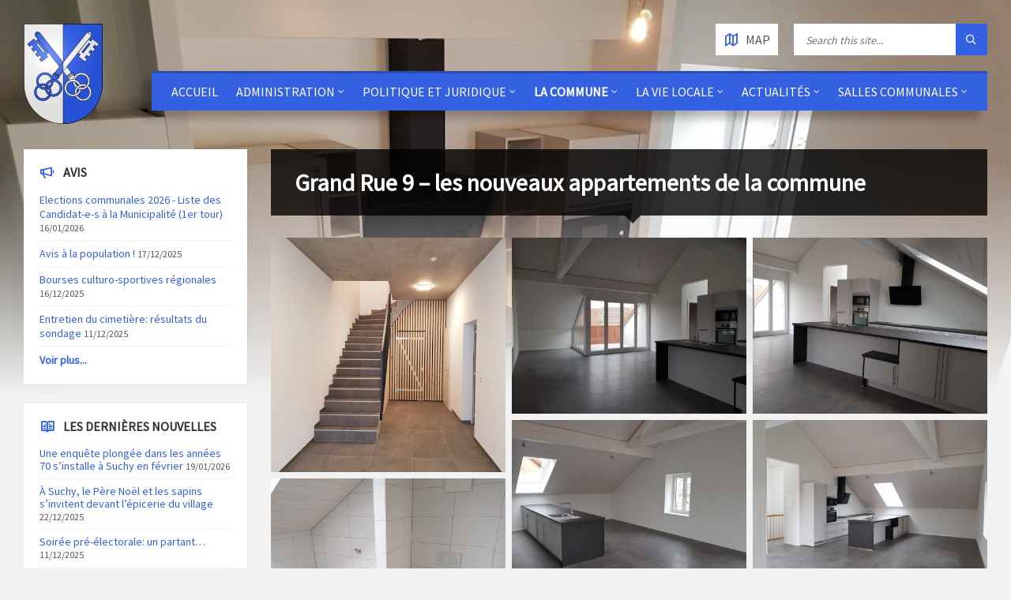

--- FILE ---
content_type: text/html; charset=UTF-8
request_url: https://suchy.ch/gallery_base/grand-rue-9-nouveaux-appartements-de-commune/
body_size: 21071
content:
<!DOCTYPE html>
<html lang="fr-FR">
<head data-template-uri="https://suchy.ch/wp-content/themes/townpress">
    <meta http-equiv="Content-Type" content="text/html; charset=UTF-8" />
    <meta name="viewport" content="width=device-width, initial-scale=1.0">
    <link rel="profile" href="https://gmpg.org/xfn/11" />
    <link rel="pingback" href="https://suchy.ch/xmlrpc.php" />
	<link rel="shortcut icon" href="https://suchy.ch/wp-content/uploads/2016/07/logo-suchy-100px_FAVICON.png">    <meta name='robots' content='index, follow, max-image-preview:large, max-snippet:-1, max-video-preview:-1' />

	<!-- This site is optimized with the Yoast SEO plugin v26.5 - https://yoast.com/wordpress/plugins/seo/ -->
	<title>Grand Rue 9 - les nouveaux appartements de la commune &#8211; Suchy</title>
	<link rel="canonical" href="https://suchy.ch/gallery_base/grand-rue-9-nouveaux-appartements-de-commune/" />
	<meta property="og:locale" content="fr_FR" />
	<meta property="og:type" content="article" />
	<meta property="og:title" content="Grand Rue 9 - les nouveaux appartements de la commune &#8211; Suchy" />
	<meta property="og:url" content="https://suchy.ch/gallery_base/grand-rue-9-nouveaux-appartements-de-commune/" />
	<meta property="og:site_name" content="Suchy" />
	<meta property="og:image" content="https://suchy.ch/wp-content/uploads/2018/03/cuisine.jpg" />
	<meta property="og:image:width" content="1032" />
	<meta property="og:image:height" content="774" />
	<meta property="og:image:type" content="image/jpeg" />
	<meta name="twitter:card" content="summary_large_image" />
	<script type="application/ld+json" class="yoast-schema-graph">{"@context":"https://schema.org","@graph":[{"@type":"WebPage","@id":"https://suchy.ch/gallery_base/grand-rue-9-nouveaux-appartements-de-commune/","url":"https://suchy.ch/gallery_base/grand-rue-9-nouveaux-appartements-de-commune/","name":"Grand Rue 9 - les nouveaux appartements de la commune &#8211; Suchy","isPartOf":{"@id":"https://suchy.ch/#website"},"primaryImageOfPage":{"@id":"https://suchy.ch/gallery_base/grand-rue-9-nouveaux-appartements-de-commune/#primaryimage"},"image":{"@id":"https://suchy.ch/gallery_base/grand-rue-9-nouveaux-appartements-de-commune/#primaryimage"},"thumbnailUrl":"https://suchy.ch/wp-content/uploads/2018/03/cuisine.jpg","datePublished":"2018-03-04T19:20:23+00:00","breadcrumb":{"@id":"https://suchy.ch/gallery_base/grand-rue-9-nouveaux-appartements-de-commune/#breadcrumb"},"inLanguage":"fr-FR","potentialAction":[{"@type":"ReadAction","target":["https://suchy.ch/gallery_base/grand-rue-9-nouveaux-appartements-de-commune/"]}]},{"@type":"ImageObject","inLanguage":"fr-FR","@id":"https://suchy.ch/gallery_base/grand-rue-9-nouveaux-appartements-de-commune/#primaryimage","url":"https://suchy.ch/wp-content/uploads/2018/03/cuisine.jpg","contentUrl":"https://suchy.ch/wp-content/uploads/2018/03/cuisine.jpg","width":1032,"height":774,"caption":"Cuisine de l'appartement du bas"},{"@type":"BreadcrumbList","@id":"https://suchy.ch/gallery_base/grand-rue-9-nouveaux-appartements-de-commune/#breadcrumb","itemListElement":[{"@type":"ListItem","position":1,"name":"Accueil","item":"https://suchy.ch/"},{"@type":"ListItem","position":2,"name":"Galeries","item":"https://suchy.ch/gallery_base/"},{"@type":"ListItem","position":3,"name":"Grand Rue 9 &#8211; les nouveaux appartements de la commune"}]},{"@type":"WebSite","@id":"https://suchy.ch/#website","url":"https://suchy.ch/","name":"Suchy","description":"Site officiel de la commune de Suchy (VD)","potentialAction":[{"@type":"SearchAction","target":{"@type":"EntryPoint","urlTemplate":"https://suchy.ch/?s={search_term_string}"},"query-input":{"@type":"PropertyValueSpecification","valueRequired":true,"valueName":"search_term_string"}}],"inLanguage":"fr-FR"}]}</script>
	<!-- / Yoast SEO plugin. -->


<link rel='dns-prefetch' href='//fonts.googleapis.com' />
<link rel='preconnect' href='https://fonts.gstatic.com' crossorigin />
<link rel="alternate" type="application/rss+xml" title="Suchy &raquo; Flux" href="https://suchy.ch/feed/" />
<link rel="alternate" type="application/rss+xml" title="Suchy &raquo; Flux des commentaires" href="https://suchy.ch/comments/feed/" />
<link rel="alternate" title="oEmbed (JSON)" type="application/json+oembed" href="https://suchy.ch/wp-json/oembed/1.0/embed?url=https%3A%2F%2Fsuchy.ch%2Fgallery_base%2Fgrand-rue-9-nouveaux-appartements-de-commune%2F" />
<link rel="alternate" title="oEmbed (XML)" type="text/xml+oembed" href="https://suchy.ch/wp-json/oembed/1.0/embed?url=https%3A%2F%2Fsuchy.ch%2Fgallery_base%2Fgrand-rue-9-nouveaux-appartements-de-commune%2F&#038;format=xml" />
		<!-- This site uses the Google Analytics by ExactMetrics plugin v8.10.2 - Using Analytics tracking - https://www.exactmetrics.com/ -->
							<script src="//www.googletagmanager.com/gtag/js?id=G-5VP5B070W1"  data-cfasync="false" data-wpfc-render="false" type="text/javascript" async></script>
			<script data-cfasync="false" data-wpfc-render="false" type="text/javascript">
				var em_version = '8.10.2';
				var em_track_user = true;
				var em_no_track_reason = '';
								var ExactMetricsDefaultLocations = {"page_location":"https:\/\/suchy.ch\/gallery_base\/grand-rue-9-nouveaux-appartements-de-commune\/"};
								if ( typeof ExactMetricsPrivacyGuardFilter === 'function' ) {
					var ExactMetricsLocations = (typeof ExactMetricsExcludeQuery === 'object') ? ExactMetricsPrivacyGuardFilter( ExactMetricsExcludeQuery ) : ExactMetricsPrivacyGuardFilter( ExactMetricsDefaultLocations );
				} else {
					var ExactMetricsLocations = (typeof ExactMetricsExcludeQuery === 'object') ? ExactMetricsExcludeQuery : ExactMetricsDefaultLocations;
				}

								var disableStrs = [
										'ga-disable-G-5VP5B070W1',
									];

				/* Function to detect opted out users */
				function __gtagTrackerIsOptedOut() {
					for (var index = 0; index < disableStrs.length; index++) {
						if (document.cookie.indexOf(disableStrs[index] + '=true') > -1) {
							return true;
						}
					}

					return false;
				}

				/* Disable tracking if the opt-out cookie exists. */
				if (__gtagTrackerIsOptedOut()) {
					for (var index = 0; index < disableStrs.length; index++) {
						window[disableStrs[index]] = true;
					}
				}

				/* Opt-out function */
				function __gtagTrackerOptout() {
					for (var index = 0; index < disableStrs.length; index++) {
						document.cookie = disableStrs[index] + '=true; expires=Thu, 31 Dec 2099 23:59:59 UTC; path=/';
						window[disableStrs[index]] = true;
					}
				}

				if ('undefined' === typeof gaOptout) {
					function gaOptout() {
						__gtagTrackerOptout();
					}
				}
								window.dataLayer = window.dataLayer || [];

				window.ExactMetricsDualTracker = {
					helpers: {},
					trackers: {},
				};
				if (em_track_user) {
					function __gtagDataLayer() {
						dataLayer.push(arguments);
					}

					function __gtagTracker(type, name, parameters) {
						if (!parameters) {
							parameters = {};
						}

						if (parameters.send_to) {
							__gtagDataLayer.apply(null, arguments);
							return;
						}

						if (type === 'event') {
														parameters.send_to = exactmetrics_frontend.v4_id;
							var hookName = name;
							if (typeof parameters['event_category'] !== 'undefined') {
								hookName = parameters['event_category'] + ':' + name;
							}

							if (typeof ExactMetricsDualTracker.trackers[hookName] !== 'undefined') {
								ExactMetricsDualTracker.trackers[hookName](parameters);
							} else {
								__gtagDataLayer('event', name, parameters);
							}
							
						} else {
							__gtagDataLayer.apply(null, arguments);
						}
					}

					__gtagTracker('js', new Date());
					__gtagTracker('set', {
						'developer_id.dNDMyYj': true,
											});
					if ( ExactMetricsLocations.page_location ) {
						__gtagTracker('set', ExactMetricsLocations);
					}
										__gtagTracker('config', 'G-5VP5B070W1', {"forceSSL":"true"} );
										window.gtag = __gtagTracker;										(function () {
						/* https://developers.google.com/analytics/devguides/collection/analyticsjs/ */
						/* ga and __gaTracker compatibility shim. */
						var noopfn = function () {
							return null;
						};
						var newtracker = function () {
							return new Tracker();
						};
						var Tracker = function () {
							return null;
						};
						var p = Tracker.prototype;
						p.get = noopfn;
						p.set = noopfn;
						p.send = function () {
							var args = Array.prototype.slice.call(arguments);
							args.unshift('send');
							__gaTracker.apply(null, args);
						};
						var __gaTracker = function () {
							var len = arguments.length;
							if (len === 0) {
								return;
							}
							var f = arguments[len - 1];
							if (typeof f !== 'object' || f === null || typeof f.hitCallback !== 'function') {
								if ('send' === arguments[0]) {
									var hitConverted, hitObject = false, action;
									if ('event' === arguments[1]) {
										if ('undefined' !== typeof arguments[3]) {
											hitObject = {
												'eventAction': arguments[3],
												'eventCategory': arguments[2],
												'eventLabel': arguments[4],
												'value': arguments[5] ? arguments[5] : 1,
											}
										}
									}
									if ('pageview' === arguments[1]) {
										if ('undefined' !== typeof arguments[2]) {
											hitObject = {
												'eventAction': 'page_view',
												'page_path': arguments[2],
											}
										}
									}
									if (typeof arguments[2] === 'object') {
										hitObject = arguments[2];
									}
									if (typeof arguments[5] === 'object') {
										Object.assign(hitObject, arguments[5]);
									}
									if ('undefined' !== typeof arguments[1].hitType) {
										hitObject = arguments[1];
										if ('pageview' === hitObject.hitType) {
											hitObject.eventAction = 'page_view';
										}
									}
									if (hitObject) {
										action = 'timing' === arguments[1].hitType ? 'timing_complete' : hitObject.eventAction;
										hitConverted = mapArgs(hitObject);
										__gtagTracker('event', action, hitConverted);
									}
								}
								return;
							}

							function mapArgs(args) {
								var arg, hit = {};
								var gaMap = {
									'eventCategory': 'event_category',
									'eventAction': 'event_action',
									'eventLabel': 'event_label',
									'eventValue': 'event_value',
									'nonInteraction': 'non_interaction',
									'timingCategory': 'event_category',
									'timingVar': 'name',
									'timingValue': 'value',
									'timingLabel': 'event_label',
									'page': 'page_path',
									'location': 'page_location',
									'title': 'page_title',
									'referrer' : 'page_referrer',
								};
								for (arg in args) {
																		if (!(!args.hasOwnProperty(arg) || !gaMap.hasOwnProperty(arg))) {
										hit[gaMap[arg]] = args[arg];
									} else {
										hit[arg] = args[arg];
									}
								}
								return hit;
							}

							try {
								f.hitCallback();
							} catch (ex) {
							}
						};
						__gaTracker.create = newtracker;
						__gaTracker.getByName = newtracker;
						__gaTracker.getAll = function () {
							return [];
						};
						__gaTracker.remove = noopfn;
						__gaTracker.loaded = true;
						window['__gaTracker'] = __gaTracker;
					})();
									} else {
										console.log("");
					(function () {
						function __gtagTracker() {
							return null;
						}

						window['__gtagTracker'] = __gtagTracker;
						window['gtag'] = __gtagTracker;
					})();
									}
			</script>
							<!-- / Google Analytics by ExactMetrics -->
		<style id='wp-img-auto-sizes-contain-inline-css' type='text/css'>
img:is([sizes=auto i],[sizes^="auto," i]){contain-intrinsic-size:3000px 1500px}
/*# sourceURL=wp-img-auto-sizes-contain-inline-css */
</style>
<style id='wp-emoji-styles-inline-css' type='text/css'>

	img.wp-smiley, img.emoji {
		display: inline !important;
		border: none !important;
		box-shadow: none !important;
		height: 1em !important;
		width: 1em !important;
		margin: 0 0.07em !important;
		vertical-align: -0.1em !important;
		background: none !important;
		padding: 0 !important;
	}
/*# sourceURL=wp-emoji-styles-inline-css */
</style>
<style id='wp-block-library-inline-css' type='text/css'>
:root{--wp-block-synced-color:#7a00df;--wp-block-synced-color--rgb:122,0,223;--wp-bound-block-color:var(--wp-block-synced-color);--wp-editor-canvas-background:#ddd;--wp-admin-theme-color:#007cba;--wp-admin-theme-color--rgb:0,124,186;--wp-admin-theme-color-darker-10:#006ba1;--wp-admin-theme-color-darker-10--rgb:0,107,160.5;--wp-admin-theme-color-darker-20:#005a87;--wp-admin-theme-color-darker-20--rgb:0,90,135;--wp-admin-border-width-focus:2px}@media (min-resolution:192dpi){:root{--wp-admin-border-width-focus:1.5px}}.wp-element-button{cursor:pointer}:root .has-very-light-gray-background-color{background-color:#eee}:root .has-very-dark-gray-background-color{background-color:#313131}:root .has-very-light-gray-color{color:#eee}:root .has-very-dark-gray-color{color:#313131}:root .has-vivid-green-cyan-to-vivid-cyan-blue-gradient-background{background:linear-gradient(135deg,#00d084,#0693e3)}:root .has-purple-crush-gradient-background{background:linear-gradient(135deg,#34e2e4,#4721fb 50%,#ab1dfe)}:root .has-hazy-dawn-gradient-background{background:linear-gradient(135deg,#faaca8,#dad0ec)}:root .has-subdued-olive-gradient-background{background:linear-gradient(135deg,#fafae1,#67a671)}:root .has-atomic-cream-gradient-background{background:linear-gradient(135deg,#fdd79a,#004a59)}:root .has-nightshade-gradient-background{background:linear-gradient(135deg,#330968,#31cdcf)}:root .has-midnight-gradient-background{background:linear-gradient(135deg,#020381,#2874fc)}:root{--wp--preset--font-size--normal:16px;--wp--preset--font-size--huge:42px}.has-regular-font-size{font-size:1em}.has-larger-font-size{font-size:2.625em}.has-normal-font-size{font-size:var(--wp--preset--font-size--normal)}.has-huge-font-size{font-size:var(--wp--preset--font-size--huge)}.has-text-align-center{text-align:center}.has-text-align-left{text-align:left}.has-text-align-right{text-align:right}.has-fit-text{white-space:nowrap!important}#end-resizable-editor-section{display:none}.aligncenter{clear:both}.items-justified-left{justify-content:flex-start}.items-justified-center{justify-content:center}.items-justified-right{justify-content:flex-end}.items-justified-space-between{justify-content:space-between}.screen-reader-text{border:0;clip-path:inset(50%);height:1px;margin:-1px;overflow:hidden;padding:0;position:absolute;width:1px;word-wrap:normal!important}.screen-reader-text:focus{background-color:#ddd;clip-path:none;color:#444;display:block;font-size:1em;height:auto;left:5px;line-height:normal;padding:15px 23px 14px;text-decoration:none;top:5px;width:auto;z-index:100000}html :where(.has-border-color){border-style:solid}html :where([style*=border-top-color]){border-top-style:solid}html :where([style*=border-right-color]){border-right-style:solid}html :where([style*=border-bottom-color]){border-bottom-style:solid}html :where([style*=border-left-color]){border-left-style:solid}html :where([style*=border-width]){border-style:solid}html :where([style*=border-top-width]){border-top-style:solid}html :where([style*=border-right-width]){border-right-style:solid}html :where([style*=border-bottom-width]){border-bottom-style:solid}html :where([style*=border-left-width]){border-left-style:solid}html :where(img[class*=wp-image-]){height:auto;max-width:100%}:where(figure){margin:0 0 1em}html :where(.is-position-sticky){--wp-admin--admin-bar--position-offset:var(--wp-admin--admin-bar--height,0px)}@media screen and (max-width:600px){html :where(.is-position-sticky){--wp-admin--admin-bar--position-offset:0px}}

/*# sourceURL=wp-block-library-inline-css */
</style><style id='global-styles-inline-css' type='text/css'>
:root{--wp--preset--aspect-ratio--square: 1;--wp--preset--aspect-ratio--4-3: 4/3;--wp--preset--aspect-ratio--3-4: 3/4;--wp--preset--aspect-ratio--3-2: 3/2;--wp--preset--aspect-ratio--2-3: 2/3;--wp--preset--aspect-ratio--16-9: 16/9;--wp--preset--aspect-ratio--9-16: 9/16;--wp--preset--color--black: #000000;--wp--preset--color--cyan-bluish-gray: #abb8c3;--wp--preset--color--white: #ffffff;--wp--preset--color--pale-pink: #f78da7;--wp--preset--color--vivid-red: #cf2e2e;--wp--preset--color--luminous-vivid-orange: #ff6900;--wp--preset--color--luminous-vivid-amber: #fcb900;--wp--preset--color--light-green-cyan: #7bdcb5;--wp--preset--color--vivid-green-cyan: #00d084;--wp--preset--color--pale-cyan-blue: #8ed1fc;--wp--preset--color--vivid-cyan-blue: #0693e3;--wp--preset--color--vivid-purple: #9b51e0;--wp--preset--gradient--vivid-cyan-blue-to-vivid-purple: linear-gradient(135deg,rgb(6,147,227) 0%,rgb(155,81,224) 100%);--wp--preset--gradient--light-green-cyan-to-vivid-green-cyan: linear-gradient(135deg,rgb(122,220,180) 0%,rgb(0,208,130) 100%);--wp--preset--gradient--luminous-vivid-amber-to-luminous-vivid-orange: linear-gradient(135deg,rgb(252,185,0) 0%,rgb(255,105,0) 100%);--wp--preset--gradient--luminous-vivid-orange-to-vivid-red: linear-gradient(135deg,rgb(255,105,0) 0%,rgb(207,46,46) 100%);--wp--preset--gradient--very-light-gray-to-cyan-bluish-gray: linear-gradient(135deg,rgb(238,238,238) 0%,rgb(169,184,195) 100%);--wp--preset--gradient--cool-to-warm-spectrum: linear-gradient(135deg,rgb(74,234,220) 0%,rgb(151,120,209) 20%,rgb(207,42,186) 40%,rgb(238,44,130) 60%,rgb(251,105,98) 80%,rgb(254,248,76) 100%);--wp--preset--gradient--blush-light-purple: linear-gradient(135deg,rgb(255,206,236) 0%,rgb(152,150,240) 100%);--wp--preset--gradient--blush-bordeaux: linear-gradient(135deg,rgb(254,205,165) 0%,rgb(254,45,45) 50%,rgb(107,0,62) 100%);--wp--preset--gradient--luminous-dusk: linear-gradient(135deg,rgb(255,203,112) 0%,rgb(199,81,192) 50%,rgb(65,88,208) 100%);--wp--preset--gradient--pale-ocean: linear-gradient(135deg,rgb(255,245,203) 0%,rgb(182,227,212) 50%,rgb(51,167,181) 100%);--wp--preset--gradient--electric-grass: linear-gradient(135deg,rgb(202,248,128) 0%,rgb(113,206,126) 100%);--wp--preset--gradient--midnight: linear-gradient(135deg,rgb(2,3,129) 0%,rgb(40,116,252) 100%);--wp--preset--font-size--small: 13px;--wp--preset--font-size--medium: 20px;--wp--preset--font-size--large: 36px;--wp--preset--font-size--x-large: 42px;--wp--preset--spacing--20: 0.44rem;--wp--preset--spacing--30: 0.67rem;--wp--preset--spacing--40: 1rem;--wp--preset--spacing--50: 1.5rem;--wp--preset--spacing--60: 2.25rem;--wp--preset--spacing--70: 3.38rem;--wp--preset--spacing--80: 5.06rem;--wp--preset--shadow--natural: 6px 6px 9px rgba(0, 0, 0, 0.2);--wp--preset--shadow--deep: 12px 12px 50px rgba(0, 0, 0, 0.4);--wp--preset--shadow--sharp: 6px 6px 0px rgba(0, 0, 0, 0.2);--wp--preset--shadow--outlined: 6px 6px 0px -3px rgb(255, 255, 255), 6px 6px rgb(0, 0, 0);--wp--preset--shadow--crisp: 6px 6px 0px rgb(0, 0, 0);}:where(.is-layout-flex){gap: 0.5em;}:where(.is-layout-grid){gap: 0.5em;}body .is-layout-flex{display: flex;}.is-layout-flex{flex-wrap: wrap;align-items: center;}.is-layout-flex > :is(*, div){margin: 0;}body .is-layout-grid{display: grid;}.is-layout-grid > :is(*, div){margin: 0;}:where(.wp-block-columns.is-layout-flex){gap: 2em;}:where(.wp-block-columns.is-layout-grid){gap: 2em;}:where(.wp-block-post-template.is-layout-flex){gap: 1.25em;}:where(.wp-block-post-template.is-layout-grid){gap: 1.25em;}.has-black-color{color: var(--wp--preset--color--black) !important;}.has-cyan-bluish-gray-color{color: var(--wp--preset--color--cyan-bluish-gray) !important;}.has-white-color{color: var(--wp--preset--color--white) !important;}.has-pale-pink-color{color: var(--wp--preset--color--pale-pink) !important;}.has-vivid-red-color{color: var(--wp--preset--color--vivid-red) !important;}.has-luminous-vivid-orange-color{color: var(--wp--preset--color--luminous-vivid-orange) !important;}.has-luminous-vivid-amber-color{color: var(--wp--preset--color--luminous-vivid-amber) !important;}.has-light-green-cyan-color{color: var(--wp--preset--color--light-green-cyan) !important;}.has-vivid-green-cyan-color{color: var(--wp--preset--color--vivid-green-cyan) !important;}.has-pale-cyan-blue-color{color: var(--wp--preset--color--pale-cyan-blue) !important;}.has-vivid-cyan-blue-color{color: var(--wp--preset--color--vivid-cyan-blue) !important;}.has-vivid-purple-color{color: var(--wp--preset--color--vivid-purple) !important;}.has-black-background-color{background-color: var(--wp--preset--color--black) !important;}.has-cyan-bluish-gray-background-color{background-color: var(--wp--preset--color--cyan-bluish-gray) !important;}.has-white-background-color{background-color: var(--wp--preset--color--white) !important;}.has-pale-pink-background-color{background-color: var(--wp--preset--color--pale-pink) !important;}.has-vivid-red-background-color{background-color: var(--wp--preset--color--vivid-red) !important;}.has-luminous-vivid-orange-background-color{background-color: var(--wp--preset--color--luminous-vivid-orange) !important;}.has-luminous-vivid-amber-background-color{background-color: var(--wp--preset--color--luminous-vivid-amber) !important;}.has-light-green-cyan-background-color{background-color: var(--wp--preset--color--light-green-cyan) !important;}.has-vivid-green-cyan-background-color{background-color: var(--wp--preset--color--vivid-green-cyan) !important;}.has-pale-cyan-blue-background-color{background-color: var(--wp--preset--color--pale-cyan-blue) !important;}.has-vivid-cyan-blue-background-color{background-color: var(--wp--preset--color--vivid-cyan-blue) !important;}.has-vivid-purple-background-color{background-color: var(--wp--preset--color--vivid-purple) !important;}.has-black-border-color{border-color: var(--wp--preset--color--black) !important;}.has-cyan-bluish-gray-border-color{border-color: var(--wp--preset--color--cyan-bluish-gray) !important;}.has-white-border-color{border-color: var(--wp--preset--color--white) !important;}.has-pale-pink-border-color{border-color: var(--wp--preset--color--pale-pink) !important;}.has-vivid-red-border-color{border-color: var(--wp--preset--color--vivid-red) !important;}.has-luminous-vivid-orange-border-color{border-color: var(--wp--preset--color--luminous-vivid-orange) !important;}.has-luminous-vivid-amber-border-color{border-color: var(--wp--preset--color--luminous-vivid-amber) !important;}.has-light-green-cyan-border-color{border-color: var(--wp--preset--color--light-green-cyan) !important;}.has-vivid-green-cyan-border-color{border-color: var(--wp--preset--color--vivid-green-cyan) !important;}.has-pale-cyan-blue-border-color{border-color: var(--wp--preset--color--pale-cyan-blue) !important;}.has-vivid-cyan-blue-border-color{border-color: var(--wp--preset--color--vivid-cyan-blue) !important;}.has-vivid-purple-border-color{border-color: var(--wp--preset--color--vivid-purple) !important;}.has-vivid-cyan-blue-to-vivid-purple-gradient-background{background: var(--wp--preset--gradient--vivid-cyan-blue-to-vivid-purple) !important;}.has-light-green-cyan-to-vivid-green-cyan-gradient-background{background: var(--wp--preset--gradient--light-green-cyan-to-vivid-green-cyan) !important;}.has-luminous-vivid-amber-to-luminous-vivid-orange-gradient-background{background: var(--wp--preset--gradient--luminous-vivid-amber-to-luminous-vivid-orange) !important;}.has-luminous-vivid-orange-to-vivid-red-gradient-background{background: var(--wp--preset--gradient--luminous-vivid-orange-to-vivid-red) !important;}.has-very-light-gray-to-cyan-bluish-gray-gradient-background{background: var(--wp--preset--gradient--very-light-gray-to-cyan-bluish-gray) !important;}.has-cool-to-warm-spectrum-gradient-background{background: var(--wp--preset--gradient--cool-to-warm-spectrum) !important;}.has-blush-light-purple-gradient-background{background: var(--wp--preset--gradient--blush-light-purple) !important;}.has-blush-bordeaux-gradient-background{background: var(--wp--preset--gradient--blush-bordeaux) !important;}.has-luminous-dusk-gradient-background{background: var(--wp--preset--gradient--luminous-dusk) !important;}.has-pale-ocean-gradient-background{background: var(--wp--preset--gradient--pale-ocean) !important;}.has-electric-grass-gradient-background{background: var(--wp--preset--gradient--electric-grass) !important;}.has-midnight-gradient-background{background: var(--wp--preset--gradient--midnight) !important;}.has-small-font-size{font-size: var(--wp--preset--font-size--small) !important;}.has-medium-font-size{font-size: var(--wp--preset--font-size--medium) !important;}.has-large-font-size{font-size: var(--wp--preset--font-size--large) !important;}.has-x-large-font-size{font-size: var(--wp--preset--font-size--x-large) !important;}
/*# sourceURL=global-styles-inline-css */
</style>

<style id='classic-theme-styles-inline-css' type='text/css'>
/*! This file is auto-generated */
.wp-block-button__link{color:#fff;background-color:#32373c;border-radius:9999px;box-shadow:none;text-decoration:none;padding:calc(.667em + 2px) calc(1.333em + 2px);font-size:1.125em}.wp-block-file__button{background:#32373c;color:#fff;text-decoration:none}
/*# sourceURL=/wp-includes/css/classic-themes.min.css */
</style>
<link rel='stylesheet' id='parent-style-css' href='https://suchy.ch/wp-content/themes/townpress/style.css?ver=11fcaf115f5b54c11c014ae83d12ff33' type='text/css' media='all' />
<link rel='stylesheet' id='main-style-css' href='https://suchy.ch/wp-content/themes/townpress-child/style.css' type='text/css' media='all' />
<style id='main-style-inline-css' type='text/css'>
body { font-family: 'Source Sans Pro', Arial, sans-serif; font-size: 16px; font-weight: 400; }
body {
  color: #565656;
  background-color: #f2f2f2;
}

a {
  color: #3460e2;
}

abbr {
  border-color: #565656;
}

blockquote {
  border-color: #e5e5e5;
}

code {
  border-color: #e5e5e5;
}

pre {
  border-color: #e5e5e5;
}

h1, h2, h3, h4, h5, h6 {
  color: #333;
}

table thead th {
  color: #FFF;
  background-color: #3460e2;
}

table thead th a {
  color: #FFF;
}

table tbody > tr:nth-child(even) > td {
  background-color: #e5e5e5;
}

label {
  color: #333;
}

label > span {
  color: #3460e2;
}

input, textarea, select {
  color: #565656;
  background-color: #f0f0f0;
}

input[type="submit"] {
  color: #FFF;
  border-color: #3460e2;
  background-color: #3460e2;
}

input[type="submit"]:hover {
  border-color: rgba(52, 96, 226, 0.5);
  background-color: rgba(52, 96, 226, 0.8);
}

input[type="file"] {
  background-color: transparent;
}

.checkbox-input label, .radio-input label {
  color: #565656;
}
.checkbox-input label:before, .radio-input label:before {
  color: #bebebe;
}
.checkbox-input.m-checked label:before, .radio-input.m-checked label:before {
  color: #3460e2;
}

.selectbox-input .toggle:after {
  color: #3460e2;
}
.selectbox-input .fake-selectbox {
  background-color: #e5e5e5;
}
.selectbox-input .fake-selectbox > li:hover {
  color: #FFF;
  background-color: #3460e2;
}

.accordion-items > li {
  border-color: #e5e5e5;
}
.accordion-items .accordion-title {
  color: #333;
}
.accordion-items .accordion-title:after {
  color: #3460e2;
}
.accordion-items .accordion-title .ico {
  color: #3460e2;
}

.c-alert-message {
  color: #265e88;
  background-color: #e1edf9;
}
.c-alert-message.m-warning {
  color: #d40041;
  background-color: #ffdfe0;
}
.c-alert-message.m-success {
  color: #499143;
  background-color: #d4fbd3;
}
.c-alert-message.m-notification {
  color: #c88435;
  background-color: #fff4cf;
}
.c-alert-message .alert-close {
  color: #333;
}

.c-article-list .article-list-title .ico {
  color: #3460e2;
}
.c-article-list .article-list-title a {
  color: #333;
}
.c-article-list .brief-article {
  border-color: #f0f0f0;
}
.c-article-list .article-date {
  color: #848484;
}
.c-article-list .more-btn-holder {
  border-color: #f0f0f0;
}

.m-no-boxes .brief-article {
  border-color: #e5e5e5;
}

.m-no-boxes .more-btn-holder {
  border-color: #e5e5e5;
}

.c-button {
  color: #FFF;
  border-color: #3460e2;
  background-color: #3460e2;
}

.c-button.m-outline {
  color: #3460e2;
  background-color: transparent;
}

.c-button:hover {
  border-color: rgba(52, 96, 226, 0.5);
  background-color: rgba(52, 96, 226, 0.8);
}

.c-button.m-outline:hover {
  background-color: transparent;
}

.c-content-box {
  background-color: #FFF;
  -moz-box-shadow: 1px 1px 0 rgba(0, 0, 0, 0.05);
  -webkit-box-shadow: 1px 1px 0 rgba(0, 0, 0, 0.05);
  box-shadow: 1px 1px 0 rgba(0, 0, 0, 0.05);
}

.c-content-box .c-content-box,
.m-no-boxes .c-content-box {
  background-color: transparent;
  -moz-box-shadow: none;
  -webkit-box-shadow: none;
  box-shadow: none;
}

.m-no-boxes .c-content-box.m-forced {
  background-color: #FFF;
  -moz-box-shadow: 1px 1px 0 rgba(0, 0, 0, 0.05);
  -webkit-box-shadow: 1px 1px 0 rgba(0, 0, 0, 0.05);
  box-shadow: 1px 1px 0 rgba(0, 0, 0, 0.05);
}

.c-counter .counter-data {
  color: #3460e2;
}

.c-cta-message .cta-title {
  border-color: #e5e5e5;
}

.c-definition-list dl > dt {
  color: #333;
}
.c-definition-list dl > dt,
.c-definition-list dl > dd {
  border-color: #e5e5e5;
}

.c-directory .directory-title .ico {
  color: #3460e2;
}
.c-directory .directory-menu > li > a {
  color: #333;
}

.c-documents .widget-title {
  color: #333;
}
.c-documents .widget-ico {
  color: #3460e2;
}
.c-documents .show-all-btn {
  border-color: #f0f0f0;
}
.c-documents .widget.lsvr-documents ul > li {
  border-color: #f0f0f0;
}
.c-documents .widget.lsvr-documents .document-icon {
  color: #bebebe;
}

.c-events .widget-title {
  color: #333;
}
.c-events .widget-ico {
  color: #3460e2;
}
.c-events .show-all-btn {
  border-color: #f0f0f0;
}
.c-events .widget.lsvr-events ul > li {
  border-color: #f0f0f0;
}
.c-events .widget.lsvr-events .event-month {
  color: #FFF;
  background-color: #3460e2;
}
.c-events .widget.lsvr-events .event-day {
  color: #333;
  background-color: #e5e5e5;
}

.c-feature .feature-icon {
  color: #3460e2;
}

.c-notices .widget-title {
  color: #333;
}
.c-notices .widget-ico {
  color: #3460e2;
}
.c-notices .show-all-btn {
  border-color: #f0f0f0;
}
.c-notices .widget.lsvr-notices ul > li {
  border-color: #f0f0f0;
}

.c-pagination a:hover {
  background-color: #FFF;
}
.c-pagination .m-active a {
  color: #FFF;
  background-color: #3460e2;
}

.navigation.pagination .nav-links a:hover {
  background-color: #FFF;
}
.navigation.pagination .nav-links span.current {
  color: #FFF;
  background-color: #3460e2;
}
.navigation.pagination .nav-links span.dots {
  color: #bebebe;
}

.c-progress-bar .bar-indicator {
  background-color: #e5e5e5;
}
.c-progress-bar .bar-indicator-inner {
  background-color: #3460e2;
}

.c-social-icons a {
  color: #FFF;
}
.c-social-icons .ico-angellist a {
  background-color: #000;
}
.c-social-icons .ico-behance a {
  background-color: #1769ff;
}
.c-social-icons .ico-bitbucket a {
  background-color: #205081;
}
.c-social-icons .ico-bitcoin a {
  background-color: #dc9229;
}
.c-social-icons .ico-codepen a {
  background-color: #000;
}
.c-social-icons .ico-delicious a {
  background-color: #3399ff;
}
.c-social-icons .ico-deviantart a {
  background-color: #05cc47;
}
.c-social-icons .ico-digg a {
  background-color: #000;
}
.c-social-icons .ico-dribbble a {
  background-color: #ea4c89;
}
.c-social-icons .ico-dropbox a {
  background-color: #007ee5;
}
.c-social-icons .ico-email a {
  background-color: #3460e2;
}
.c-social-icons .ico-facebook a {
  background-color: #3b5998;
}
.c-social-icons .ico-flickr a {
  background-color: #0063dc;
}
.c-social-icons .ico-foursquare a {
  background-color: #0072b1;
}
.c-social-icons .ico-git a {
  background-color: #4183c4;
}
.c-social-icons .ico-github a {
  background-color: #4183c4;
}
.c-social-icons .ico-googleplus a {
  background-color: #dd4b39;
}
.c-social-icons .ico-instagram a {
  background-color: #3f729b;
}
.c-social-icons .ico-lastfm a {
  background-color: #c3000d;
}
.c-social-icons .ico-linkedin a {
  background-color: #0976b4;
}
.c-social-icons .ico-paypal a {
  background-color: #003087;
}
.c-social-icons .ico-pinterest a {
  background-color: #cc2127;
}
.c-social-icons .ico-reddit a {
  background-color: #ff4500;
}
.c-social-icons .ico-skype a {
  background-color: #00aff0;
}
.c-social-icons .ico-soundcloud a {
  background-color: #ff8800;
}
.c-social-icons .ico-spotify a {
  background-color: #2ebd59;
}
.c-social-icons .ico-steam a {
  background-color: #000;
}
.c-social-icons .ico-trello a {
  background-color: #256a92;
}
.c-social-icons .ico-tumblr a {
  background-color: #35465c;
}
.c-social-icons .ico-twitch a {
  background-color: #6441a5;
}
.c-social-icons .ico-twitter a {
  background-color: #55acee;
}
.c-social-icons .ico-vimeo a {
  background-color: #1ab7ea;
}
.c-social-icons .ico-vine a {
  background-color: #00b488;
}
.c-social-icons .ico-vk a {
  background-color: #45668e;
}
.c-social-icons .ico-wordpress a {
  background-color: #21759b;
}
.c-social-icons .ico-xing a {
  background-color: #026466;
}
.c-social-icons .ico-yahoo a {
  background-color: #400191;
}
.c-social-icons .ico-yelp a {
  background-color: #af0606;
}
.c-social-icons .ico-youtube a {
  background-color: #e52d27;
}
.c-social-icons a:hover {
  -moz-box-shadow: inset 0 0 50px rgba(255, 255, 255, 0.2);
  -webkit-box-shadow: inset 0 0 50px rgba(255, 255, 255, 0.2);
  box-shadow: inset 0 0 50px rgba(255, 255, 255, 0.2);
}

.c-separator {
  border-color: #e5e5e5;
}

.c-separator.m-transparent {
  border-color: transparent;
}

.c-slider {
  background-color: #bebebe;
}
.c-slider .slide {
  color: #FFF;
}
.c-slider h1, .c-slider h2, .c-slider h3, .c-slider h4, .c-slider h5, .c-slider h6 {
  color: #FFF;
}
.c-slider h1 a, .c-slider h2 a, .c-slider h3 a {
  color: #FFF;
}
.c-slider .owl-prev,
.c-slider .owl-next {
  color: #FFF;
  background-color: rgba(255, 255, 255, 0.2);
}
.c-slider .slider-indicator {
  background-color: #FFF;
  background-color: rgba(255, 255, 255, 0.2);
}
.c-slider .slider-indicator > span {
  background-color: #3460e2;
}

.c-tabs .tab-list > li {
  color: #333;
}
.c-tabs .tab-list > li.m-active {
  border-color: #3460e2;
}

.c-team-member .member-role {
  color: #848484;
}

.header-toggle {
  color: #565656;
  background-color: #FFF;
}

.header-toggle:hover {
  -moz-box-shadow: inset 0 0 0 5px rgba(0, 0, 0, 0.1);
  -webkit-box-shadow: inset 0 0 0 5px rgba(0, 0, 0, 0.1);
  box-shadow: inset 0 0 0 5px rgba(0, 0, 0, 0.1);
}

.header-toggle.m-active {
  color: #FFF;
  background-color: #3460e2;
  -moz-box-shadow: none;
  -webkit-box-shadow: none;
  box-shadow: none;
}

.header-menu nav {
  background-color: #3460e2;
  border-color: rgba(0, 0, 0, 0.2);
  -moz-box-shadow: -10px 10px 10px rgba(0, 0, 0, 0.25);
  -webkit-box-shadow: -10px 10px 10px rgba(0, 0, 0, 0.25);
  box-shadow: -10px 10px 10px rgba(0, 0, 0, 0.25);
}
.header-menu nav > ul > li > a {
  color: #FFF;
}
.header-menu nav ul ul {
  background-color: #FFF;
  -moz-box-shadow: 1px 1px 0 rgba(0, 0, 0, 0.05), -5px 5px 8px rgba(0, 0, 0, 0.05);
  -webkit-box-shadow: 1px 1px 0 rgba(0, 0, 0, 0.05), -5px 5px 8px rgba(0, 0, 0, 0.05);
  box-shadow: 1px 1px 0 rgba(0, 0, 0, 0.05), -5px 5px 8px rgba(0, 0, 0, 0.05);
}
.header-menu nav ul ul li {
  border-color: #f0f0f0;
}
.header-menu nav ul ul .m-has-submenu > a:after,
.header-menu nav ul ul .m-has-submenu > a:before {
  color: #bebebe;
}

.header-lang-switcher li {
  background-color: #FFF;
}
.header-lang-switcher li {
  border-color: #e5e5e5;
}
.header-lang-switcher a, .header-lang-switcher button {
  color: #565656;
}
.header-lang-switcher a:hover,
.header-lang-switcher button:hover {
  -moz-box-shadow: inset 0 0 0 5px rgba(0, 0, 0, 0.1);
  -webkit-box-shadow: inset 0 0 0 5px rgba(0, 0, 0, 0.1);
  box-shadow: inset 0 0 0 5px rgba(0, 0, 0, 0.1);
}
.header-lang-switcher a.m-active,
.header-lang-switcher button.m-active {
  color: #FFF;
  background-color: #3460e2;
  -moz-box-shadow: none;
  -webkit-box-shadow: none;
  box-shadow: none;
}

.header-search .form-fields {
  background-color: #FFF;
}
.header-search .submit-btn {
  color: #FFF;
  background-color: #3460e2;
}
.header-search .submit-btn:hover {
  -moz-box-shadow: inset 0 0 0 5px rgba(0, 0, 0, 0.1);
  -webkit-box-shadow: inset 0 0 0 5px rgba(0, 0, 0, 0.1);
  box-shadow: inset 0 0 0 5px rgba(0, 0, 0, 0.1);
}

.header-login a {
  color: #565656;
  background-color: #FFF;
}

.header-login a:hover {
  -moz-box-shadow: inset 0 0 0 5px rgba(0, 0, 0, 0.1);
  -webkit-box-shadow: inset 0 0 0 5px rgba(0, 0, 0, 0.1);
  box-shadow: inset 0 0 0 5px rgba(0, 0, 0, 0.1);
  text-decoration: none;
}

.header-login a i {
  color: #3460e2;
}

.header-login a.logout {
  background-color: #3460e2;
}

.header-login a.logout i {
  color: #FFF;
}

.header-gmap-switcher {
  color: #565656;
  background-color: #FFF;
}

.header-gmap-switcher:hover {
  -moz-box-shadow: inset 0 0 0 5px rgba(0, 0, 0, 0.1);
  -webkit-box-shadow: inset 0 0 0 5px rgba(0, 0, 0, 0.1);
  box-shadow: inset 0 0 0 5px rgba(0, 0, 0, 0.1);
}

.header-gmap-switcher .ico-open {
  color: #3460e2;
}

.header-gmap-switcher.m-active {
  color: #FFF;
  background-color: #3460e2;
  -moz-box-shadow: none;
  -webkit-box-shadow: none;
  box-shadow: none;
}

.header-image:after {
  background-color: transparent;
  background-image: -webkit-gradient(linear, left top, left bottom, from(rgba(242, 242, 242, 0)), to(#f2f2f2));
  background-image: -webkit-linear-gradient(top, rgba(242, 242, 242, 0), #f2f2f2);
  background-image: -moz-linear-gradient(top, rgba(242, 242, 242, 0), #f2f2f2);
  background-image: -o-linear-gradient(top, rgba(242, 242, 242, 0), #f2f2f2);
  background-image: linear-gradient(to bottom, rgba(242, 242, 242, 0), #f2f2f2);
}

.header-image .image-layer {
  background-color: #FFF;
}

#page-header {
  color: #FFF;
  background-color: #333;
  background-color: rgba(0, 0, 0, 0.8);
}

#page-header:after {
  border-top-color: #333;
  border-top-color: rgba(0, 0, 0, 0.8);
}

.page-title h1 {
  color: #FFF;
}

.m-has-breadcrumbs .page-title {
  border-color: #FFF;
  border-color: rgba(255, 255, 255, 0.1);
}

.m-has-breadcrumbs .page-title:after {
  background-color: #FFF;
}

.breadcrumbs {
  color: #bebebe;
}

.breadcrumbs a {
  color: #FFF;
}

.article-page .article-footer {
  border-color: #f0f0f0;
}
.article-page .article-footer .ico {
  color: #bebebe;
}
.article-page .article-date-permalink {
  color: #565656;
}

.article-archive-page .article.sticky .c-content-box {
  -moz-box-shadow: inset 0 0 0 10px rgba(0, 0, 0, 0.1);
  -webkit-box-shadow: inset 0 0 0 10px rgba(0, 0, 0, 0.1);
  box-shadow: inset 0 0 0 10px rgba(0, 0, 0, 0.1);
}

.article-navigation h5,
.article-navigation h5 a {
  color: #333;
}

.article-comments .comment-list .comment-author {
  color: #333;
}
.article-comments .comment-list .comment-info {
  border-color: #f0f0f0;
}
.article-comments .comment-list .comment-date:before,
.article-comments .comment-list .comment-edit:before,
.article-comments .comment-list .comment-reply:before {
  color: #bebebe;
}
.article-comments .comment-list .comment-edit:hover:before,
.article-comments .comment-list .comment-reply:hover:before {
  color: #3460e2;
}

#respond #cancel-comment-reply-link {
  color: #565656;
}

#respond #cancel-comment-reply-link:before {
  color: #bebebe;
}

#respond #cancel-comment-reply-link:hover:before {
  color: #3460e2;
}

.cpt-archive-page .bottom-tools {
  border-color: #f0f0f0;
}

.notice-page .notice-footer {
  border-color: #f0f0f0;
}
.notice-page .notice-footer .ico {
  color: #bebebe;
}

.document-page .document-list > li {
  border-color: #f0f0f0;
}
.document-page .document-icon {
  color: #bebebe;
}

.event-page .group-title {
  color: #FFF;
  background-color: #3460e2;
}
.event-page .event-info {
  border-color: #f0f0f0;
}
.event-page .event-info .ico {
  color: #3460e2;
}
.event-page .event-content {
  border-color: #f0f0f0;
}

.gallery-page .gallery-footer {
  border-color: #f0f0f0;
}
.gallery-page .gallery-footer .ico {
  color: #bebebe;
}

.gallery-archive-page .c-gallery article {
  background-color: #FFF;
}

.search-results-page .c-search-form .submit-btn {
  color: #FFF;
  background-color: #3460e2;
}
.search-results-page .c-search-form .submit-btn:hover {
  -moz-box-shadow: inset 0 0 0 5px rgba(0, 0, 0, 0.1);
  -webkit-box-shadow: inset 0 0 0 5px rgba(0, 0, 0, 0.1);
  box-shadow: inset 0 0 0 5px rgba(0, 0, 0, 0.1);
}

.side-menu nav {
  background-color: #3460e2;
  border-color: rgba(0, 0, 0, 0.1);
}
.side-menu nav > ul > li {
  border-color: rgba(255, 255, 255, 0.1);
}
.side-menu nav > ul > li > a {
  color: #FFF;
}
.side-menu nav > ul > li.m-hover > a,
.side-menu nav > ul > li > a:hover {
  color: #FFF;
}
.side-menu nav .m-has-submenu > a:after,
.side-menu nav .m-has-submenu > a:before {
  color: #FFF;
}
.side-menu nav .submenu-toggle {
  color: #3460e2;
}
.side-menu nav ul > li > ul {
  background-color: #FFF;
  -moz-box-shadow: 1px 1px 0 rgba(0, 0, 0, 0.05);
  -webkit-box-shadow: 1px 1px 0 rgba(0, 0, 0, 0.05);
  box-shadow: 1px 1px 0 rgba(0, 0, 0, 0.05);
}
.side-menu nav ul > li > ul > li {
  border-color: #f0f0f0;
}
.side-menu nav ul ul .m-has-submenu > a:after,
.side-menu nav ul ul .m-has-submenu > a:before {
  color: #bebebe;
}

.side-menu.m-show-submenu nav > ul > .current-menu-ancestor > ul,
.side-menu.m-show-submenu nav > ul > .current_page_ancestor > ul,
.side-menu.m-show-submenu nav > ul > .current_page_parent > ul,
.side-menu.m-show-submenu nav > ul > .current_page_item > ul,
.side-menu.m-show-submenu nav > ul > .current-menu-item > ul {
  background-color: rgba(0, 0, 0, 0.1);
}
.side-menu.m-show-submenu nav .current-menu-ancestor > ul,
.side-menu.m-show-submenu nav .current_page_ancestor > ul,
.side-menu.m-show-submenu nav .current_page_parent > ul,
.side-menu.m-show-submenu nav .current_page_item > ul,
.side-menu.m-show-submenu nav .current-menu-item > ul {
  background-color: transparent;
  -moz-box-shadow: none;
  -webkit-box-shadow: none;
  box-shadow: none;
}
.side-menu.m-show-submenu nav .current-menu-ancestor > ul > li,
.side-menu.m-show-submenu nav .current_page_ancestor > ul > li,
.side-menu.m-show-submenu nav .current_page_parent > ul > li,
.side-menu.m-show-submenu nav .current_page_item > ul > li,
.side-menu.m-show-submenu nav .current-menu-item > ul > li {
  border-color: transparent;
  border-color: rgba(255, 255, 255, 0.1);
}
.side-menu.m-show-submenu nav .current-menu-ancestor > ul > li > a,
.side-menu.m-show-submenu nav .current_page_ancestor > ul > li > a,
.side-menu.m-show-submenu nav .current_page_parent > ul > li > a,
.side-menu.m-show-submenu nav .current_page_item > ul > li > a,
.side-menu.m-show-submenu nav .current-menu-item > ul > li > a {
  color: #FFF;
}
.side-menu.m-show-submenu nav .current-menu-ancestor a:after,
.side-menu.m-show-submenu nav .current-menu-ancestor a:before,
.side-menu.m-show-submenu nav .current_page_ancestor a:after,
.side-menu.m-show-submenu nav .current_page_ancestor a:before,
.side-menu.m-show-submenu nav .current_page_parent a:after,
.side-menu.m-show-submenu nav .current_page_parent a:before,
.side-menu.m-show-submenu nav .current_page_item a:after,
.side-menu.m-show-submenu nav .current_page_item a:before,
.side-menu.m-show-submenu nav .current-menu-item a:after,
.side-menu.m-show-submenu nav .current-menu-item a:before {
  color: #FFF;
}

.sidebar .widget {
  background-color: #FFF;
  -moz-box-shadow: 1px 1px 0 rgba(0, 0, 0, 0.05);
  -webkit-box-shadow: 1px 1px 0 rgba(0, 0, 0, 0.05);
  box-shadow: 1px 1px 0 rgba(0, 0, 0, 0.05);
}
.sidebar .widget-title {
  color: #333;
}
.sidebar .widget-ico {
  color: #3460e2;
}
.sidebar .show-all-btn {
  border-color: #f0f0f0;
}
.sidebar .widget.lsvr-image,
.sidebar .widget.lsvr-custom-code {
  background-color: transparent;
  -moz-box-shadow: none;
  -webkit-box-shadow: none;
  box-shadow: none;
}
.sidebar .widget.lsvr-definition-list dl > dt {
  color: #333;
}
.sidebar .widget.lsvr-definition-list dl > dt,
.sidebar .widget.lsvr-definition-list dl > dd {
  border-color: #f0f0f0;
}
.sidebar .widget.lsvr-documents ul > li {
  border-color: #f0f0f0;
}
.sidebar .widget.lsvr-documents .document-icon {
  color: #bebebe;
}
.sidebar .widget.lsvr-events ul > li {
  border-color: #f0f0f0;
}
.sidebar .widget.lsvr-events .event-month {
  color: #FFF;
  background-color: #3460e2;
}
.sidebar .widget.lsvr-events .event-day {
  color: #333;
  background-color: #e5e5e5;
}
.sidebar .widget.lsvr-galleries ul > li {
  border-color: #f0f0f0;
}
.sidebar .widget.lsvr-locale-info .widget-content > ul > li {
  border-color: #f0f0f0;
}
.sidebar .widget.lsvr-locale-info .local-icon {
  color: #bebebe;
}
.sidebar .widget.lsvr-locale-info .m-has-bg {
  color: #FFF;
}
.sidebar .widget.lsvr-locale-info .m-has-bg .widget-title,
.sidebar .widget.lsvr-locale-info .m-has-bg .widget-ico,
.sidebar .widget.lsvr-locale-info .m-has-bg .widget-ico-shadow {
  color: #FFF;
}
.sidebar .widget.lsvr-locale-info .m-has-bg .widget-title {
  border-color: transparent;
}
.sidebar .widget.lsvr-locale-info .m-has-bg .widget-content > ul > li {
  border-color: rgba(255, 255, 255, 0.2);
}
.sidebar .widget.lsvr-locale-info .m-has-bg .local-icon {
  color: #FFF;
}
.sidebar .widget.lsvr-locale-info .m-has-bg h4 {
  color: #FFF;
}
.sidebar .widget.lsvr-mailchimp-subscribe .submit-btn {
  color: #3460e2;
}
.sidebar .widget.lsvr-notices ul > li {
  border-color: #f0f0f0;
}
.sidebar .widget.lsvr-document-categories .widget-content > ul > li,
.sidebar .widget.lsvr-event-categories .widget-content > ul > li,
.sidebar .widget.lsvr-gallery-categories .widget-content > ul > li,
.sidebar .widget.lsvr-notice-categories .widget-content > ul > li {
  border-color: #f0f0f0;
}
.sidebar .widget.widget_archive .widget-inner > ul > li {
  border-color: #f0f0f0;
}
.sidebar .widget.widget_calendar caption {
  border-color: #f0f0f0;
}
.sidebar .widget.widget_calendar thead th {
  color: #333;
  border-color: #f0f0f0;
}
.sidebar .widget.widget_calendar tfoot td {
  border-color: #f0f0f0;
}
.sidebar .widget.widget_categories ul {
  color: #bebebe;
}
.sidebar .widget.widget_categories .widget-inner > ul > li {
  border-color: #f0f0f0;
}
.sidebar .widget.widget_nav_menu .widget-inner > * > ul > li {
  border-color: #f0f0f0;
}
.sidebar .widget.widget_meta .widget-inner > ul > li {
  border-color: #f0f0f0;
}
.sidebar .widget.widget_pages .widget-inner > ul > li {
  border-color: #f0f0f0;
}
.sidebar .widget.widget_recent_comments .widget-inner > ul > li {
  border-color: #f0f0f0;
}
.sidebar .widget.widget_recent_entries .widget-inner > ul > li {
  border-color: #f0f0f0;
}
.sidebar .widget.widget_rss ul > li {
  border-color: #f0f0f0;
}
.sidebar .widget.widget_rss .rss-date {
  color: #bebebe;
}
.sidebar .widget.widget_search .c-search-form button {
  color: #3460e2;
}
.sidebar .widget.widget_display_forums ul > li {
  border-color: #f0f0f0;
}
.sidebar .widget.bbp_widget_login .bbp-submit-wrapper .button {
  color: #FFF;
  border-color: #3460e2;
  background-color: #3460e2;
}
.sidebar .widget.bbp_widget_login .bbp-submit-wrapper .button:hover {
  border-color: rgba(52, 96, 226, 0.5);
  background-color: rgba(52, 96, 226, 0.8);
}
.sidebar .widget.widget_display_replies ul > li {
  border-color: #f0f0f0;
}
.sidebar .widget.widget_display_topics ul > li {
  border-color: #f0f0f0;
}
.sidebar .widget.widget_display_views ul > li {
  border-color: #f0f0f0;
}
.sidebar .widget.widget_display_stats dl > dt {
  color: #333;
}
.sidebar .widget.widget_display_stats dl > dt,
.sidebar .widget.widget_display_stats dl > dd {
  border-color: #f0f0f0;
}

.footer-bg:before {
  background-color: #f2f2f2;
  background-color: rgba(242, 242, 242, 0.9);
  background-image: -webkit-gradient(linear, left top, left bottom, from(#f2f2f2), to(rgba(242, 242, 242, 0)));
  background-image: -webkit-linear-gradient(top, #f2f2f2, rgba(242, 242, 242, 0));
  background-image: -moz-linear-gradient(top, #f2f2f2, rgba(242, 242, 242, 0));
  background-image: -o-linear-gradient(top, #f2f2f2, rgba(242, 242, 242, 0));
  background-image: linear-gradient(to bottom, #f2f2f2, rgba(242, 242, 242, 0));
}

.footer-top {
  color: #bebebe;
  background-color: #111111;
  background-color: rgba(17, 17, 17, 0.9);
}

.footer-top .c-separator {
  border-color: #303030;
  border-color: rgba(255, 255, 255, 0.1);
}

#bottom-panel h1, #bottom-panel h2, #bottom-panel h3, #bottom-panel h4, #bottom-panel h5, #bottom-panel h6 {
  color: #bebebe;
}
#bottom-panel input {
  color: #FFF;
  background-color: #000;
  background-color: rgba(0, 0, 0, 0.8);
}
#bottom-panel label {
  color: #FFF;
}
#bottom-panel .widget-title {
  color: #FFF;
}
#bottom-panel .widget-ico {
  color: #3460e2;
}
#bottom-panel .show-all-btn {
  border-color: rgba(255, 255, 255, 0.1);
}
#bottom-panel .c-alert-message {
  color: #FFF;
  background-color: transparent;
  border-color: #FFF;
  border-color: rgba(255, 255, 255, 0.1);
}
#bottom-panel .widget.lsvr-definition-list dl > dt,
#bottom-panel .widget.lsvr-definition-list dl > dd {
  border-color: rgba(255, 255, 255, 0.1);
}
#bottom-panel .widget.lsvr-definition-list dl > dd {
  color: #FFF;
}
#bottom-panel .widget.lsvr-documents ul > li {
  border-color: rgba(255, 255, 255, 0.1);
}
#bottom-panel .widget.lsvr-documents .document-icon {
  color: #bebebe;
}
#bottom-panel .widget.lsvr-events ul > li {
  border-color: rgba(255, 255, 255, 0.1);
}
#bottom-panel .widget.lsvr-events .event-month {
  color: #FFF;
  background-color: #3460e2;
}
#bottom-panel .widget.lsvr-events .event-day {
  color: #333;
  background-color: #e5e5e5;
}
#bottom-panel .widget.lsvr-galleries ul > li {
  border-color: rgba(255, 255, 255, 0.1);
}
#bottom-panel .widget.lsvr-locale-info .widget-inner {
  background: none;
}
#bottom-panel .widget.lsvr-locale-info .widget-content > ul > li {
  border-color: rgba(255, 255, 255, 0.1);
}
#bottom-panel .widget.lsvr-locale-info .row-value {
  color: #FFF;
}
#bottom-panel .widget.lsvr-mailchimp-subscribe .submit-btn {
  color: #FFF;
}
#bottom-panel .widget.lsvr-notices ul > li {
  border-color: rgba(255, 255, 255, 0.1);
}
#bottom-panel .widget.lsvr-document-categories .widget-content > ul > li,
#bottom-panel .widget.lsvr-event-categories .widget-content > ul > li,
#bottom-panel .widget.lsvr-gallery-categories .widget-content > ul > li,
#bottom-panel .widget.lsvr-notice-categories .widget-content > ul > li {
  border-color: rgba(255, 255, 255, 0.1);
}
#bottom-panel .widget.widget_archive .widget-inner > ul > li {
  border-color: rgba(255, 255, 255, 0.1);
}
#bottom-panel .widget.widget_calendar caption {
  border-color: rgba(255, 255, 255, 0.1);
}
#bottom-panel .widget.widget_calendar thead th {
  border-color: rgba(255, 255, 255, 0.1);
}
#bottom-panel .widget.widget_calendar tfoot td {
  border-color: rgba(255, 255, 255, 0.1);
}
#bottom-panel .widget.widget_categories ul {
  color: #bebebe;
}
#bottom-panel .widget.widget_categories .widget-inner > ul > li {
  border-color: rgba(255, 255, 255, 0.1);
}
#bottom-panel .widget.widget_nav_menu .widget-inner > * > ul > li {
  border-color: rgba(255, 255, 255, 0.1);
}
#bottom-panel .widget.widget_meta .widget-inner > ul > li {
  border-color: rgba(255, 255, 255, 0.1);
}
#bottom-panel .widget.widget_pages .widget-inner > ul > li {
  border-color: rgba(255, 255, 255, 0.1);
}
#bottom-panel .widget.widget_recent_comments .widget-inner > ul > li {
  border-color: rgba(255, 255, 255, 0.1);
}
#bottom-panel .widget.widget_recent_entries .widget-inner > ul > li {
  border-color: rgba(255, 255, 255, 0.1);
}
#bottom-panel .widget.widget_rss ul > li {
  border-color: rgba(255, 255, 255, 0.1);
}
#bottom-panel .widget.widget_rss .rss-date {
  color: #bebebe;
}
#bottom-panel .widget.widget_search .form-fields {
  background-color: #848484;
  background-color: rgba(255, 255, 255, 0.1);
}
#bottom-panel .widget.widget_search input {
  color: #FFF;
}
#bottom-panel .widget.widget_search .c-search-form button {
  color: #3460e2;
}
#bottom-panel .widget.widget_display_forums ul > li {
  border-color: rgba(255, 255, 255, 0.1);
}
#bottom-panel .widget.widget_display_replies ul > li {
  border-color: rgba(255, 255, 255, 0.1);
}
#bottom-panel .widget.bbp_widget_login .bbp-submit-wrapper .button {
  color: #FFF;
  border-color: #3460e2;
  background-color: #3460e2;
}
#bottom-panel .widget.bbp_widget_login .bbp-submit-wrapper .button:hover {
  border-color: rgba(52, 96, 226, 0.5);
  background-color: rgba(52, 96, 226, 0.8);
}
#bottom-panel .widget.widget_display_topics ul > li {
  border-color: rgba(255, 255, 255, 0.1);
}
#bottom-panel .widget.widget_display_stats dl > dt,
#bottom-panel .widget.widget_display_stats dl > dd {
  border-color: rgba(255, 255, 255, 0.1);
}
#bottom-panel .widget.widget_display_views ul > li {
  border-color: rgba(255, 255, 255, 0.1);
}

.footer-bottom:before {
  background-color: #f2f2f2;
  background-color: rgba(242, 242, 242, 0.9);
  background-image: -webkit-gradient(linear, left top, left bottom, from(rgba(242, 242, 242, 0)), to(#f2f2f2));
  background-image: -webkit-linear-gradient(top, rgba(242, 242, 242, 0), #f2f2f2);
  background-image: -moz-linear-gradient(top, rgba(242, 242, 242, 0), #f2f2f2);
  background-image: -o-linear-gradient(top, rgba(242, 242, 242, 0), #f2f2f2);
  background-image: linear-gradient(to bottom, rgba(242, 242, 242, 0), #f2f2f2);
}

.bbp-submit-wrapper button {
  color: #FFF;
  border-color: #3460e2;
  background-color: #3460e2;
}

.bbp-submit-wrapper button:hover {
  border-color: rgba(52, 96, 226, 0.5);
  background-color: rgba(52, 96, 226, 0.8);
}

div.bbp-template-notice,
div.bbp-template-notice.info {
  color: #265e88;
  background-color: #e1edf9;
}

div.bbp-template-notice.error {
  color: #d40041;
  background-color: #ffdfe0;
}

div.bbp-template-notice a {
  color: #3460e2;
}

div.bbp-template-notice a:hover {
  color: #3460e2;
}

#bbpress-forums #subscription-toggle > span {
  background-color: #333;
  background-color: rgba(0, 0, 0, 0.2);
}
#bbpress-forums #subscription-toggle a {
  color: #FFF;
}
#bbpress-forums .bbp-reply-content #subscription-toggle {
  color: #f0f0f0;
}
#bbpress-forums .bbp-reply-content #subscription-toggle > span {
  background-color: transparent;
}
#bbpress-forums .bbp-reply-content #subscription-toggle a {
  color: #3460e2;
}
#bbpress-forums .bbp-topic-tags {
  color: #FFF;
  background-color: #333;
  background-color: rgba(0, 0, 0, 0.2);
}
#bbpress-forums .bbp-topic-tags a {
  color: #FFF;
}
#bbpress-forums .bbp-pagination-count {
  color: #333;
}
#bbpress-forums .bbp-pagination-links .page-numbers:hover {
  background-color: #FFF;
}
#bbpress-forums .bbp-pagination-links .page-numbers.current {
  color: #FFF;
  background-color: #3460e2;
}
#bbpress-forums .bbp-forums,
#bbpress-forums .bbp-topics,
#bbpress-forums .bbp-replies {
  background-color: #FFF;
  -moz-box-shadow: 1px 1px 0 rgba(0, 0, 0, 0.05);
  -webkit-box-shadow: 1px 1px 0 rgba(0, 0, 0, 0.05);
  box-shadow: 1px 1px 0 rgba(0, 0, 0, 0.05);
}
#bbpress-forums li.bbp-header {
  background-color: #FFF;
  border-color: #f0f0f0;
}
#bbpress-forums .forum-titles {
  color: #333;
}
#bbpress-forums div.bbp-topic-header {
  border-color: #f0f0f0;
  background-color: transparent;
}
#bbpress-forums li.bbp-body ul.forum,
#bbpress-forums li.bbp-body ul.topic {
  border-color: #f0f0f0;
}
#bbpress-forums div.odd,
#bbpress-forums ul.odd {
  background-color: #fcfcfc;
}
#bbpress-forums .bbp-forums-list {
  border-color: #e5e5e5;
}
#bbpress-forums div.bbp-reply-header {
  border-color: #f0f0f0;
  background-color: transparent;
}
#bbpress-forums .bbp-reply-form,
#bbpress-forums .bbp-topic-form {
  background-color: #FFF;
  -moz-box-shadow: 1px 1px 0 rgba(0, 0, 0, 0.05);
  -webkit-box-shadow: 1px 1px 0 rgba(0, 0, 0, 0.05);
  box-shadow: 1px 1px 0 rgba(0, 0, 0, 0.05);
}
#bbpress-forums form > fieldset.bbp-form > legend,
#bbpress-forums fieldset.bbp-form fieldset.bbp-form > legend {
  color: #333;
}
#bbpress-forums .quicktags-toolbar {
  background-color: #FFF;
  border-color: #f0f0f0;
}
#bbpress-forums li.bbp-footer {
  background-color: #FFF;
  border-color: #f0f0f0;
}
#bbpress-forums #bbp-user-wrapper {
  background-color: #FFF;
  -moz-box-shadow: 1px 1px 0 rgba(0, 0, 0, 0.05);
  -webkit-box-shadow: 1px 1px 0 rgba(0, 0, 0, 0.05);
  box-shadow: 1px 1px 0 rgba(0, 0, 0, 0.05);
}
#bbpress-forums #bbp-single-user-details #bbp-user-navigation li.current a {
  background-color: transparent;
}
#bbpress-forums .status-closed,
#bbpress-forums .status-closed a {
  color: #bebebe;
}
#bbpress-forums span.bbp-admin-links a,
#bbpress-forums .bbp-forum-header a.bbp-forum-permalink,
#bbpress-forums .bbp-topic-header a.bbp-topic-permalink,
#bbpress-forums .bbp-reply-header a.bbp-reply-permalink {
  color: #848484;
}
#bbpress-forums #bbp-your-profile fieldset input, #bbpress-forums #bbp-your-profile fieldset textarea {
  color: #565656;
  background-color: #f0f0f0;
}
#bbpress-forums #bbp-your-profile fieldset input[type="file"] {
  background-color: transparent;
}
#bbpress-forums #bbp-your-profile #bbp_user_edit_submit {
  color: #FFF;
  border-color: #3460e2;
  background-color: #3460e2;
}
#bbpress-forums #bbp-your-profile #bbp_user_edit_submit:hover {
  border-color: rgba(52, 96, 226, 0.5);
  background-color: rgba(52, 96, 226, 0.8);
}
#bbpress-forums #bbp-your-profile fieldset input:focus,
#bbpress-forums #bbp-your-profile fieldset textarea:focus {
  border: 0;
  -moz-box-shadow: none;
  -webkit-box-shadow: none;
  box-shadow: none;
  outline-color: transparent;
}
#bbpress-forums #bbp-search-results {
  background-color: #FFF;
}

.wpcf7 {
  background-color: #FFF;
  -moz-box-shadow: 1px 1px 0 rgba(0, 0, 0, 0.05);
  -webkit-box-shadow: 1px 1px 0 rgba(0, 0, 0, 0.05);
  box-shadow: 1px 1px 0 rgba(0, 0, 0, 0.05);
}

.c-content-box .wpcf7,
.m-no-boxes .wpcf7 {
  background-color: transparent;
  -moz-box-shadow: none;
  -webkit-box-shadow: none;
  box-shadow: none;
}

.wpcf7-response-output {
  color: #265e88;
  background-color: #e1edf9;
}

.wpcf7-response-output.wpcf7-validation-errors {
  color: #d40041;
  background-color: #ffdfe0;
}

.wpcf7-response-output.wpcf7-mail-sent-ok {
  color: #499143;
  background-color: #d4fbd3;
}

@media (max-width: 991px) {
  .header-menu nav {
    -moz-box-shadow: none;
    -webkit-box-shadow: none;
    box-shadow: none;
  }
  .header-menu nav > ul > li {
    border-color: rgba(255, 255, 255, 0.1);
  }
  .header-menu nav > ul > li.m-hover > a,
  .header-menu nav > ul > li > a:hover {
    color: #FFF;
  }
  .header-menu nav a {
    color: #FFF;
  }
  .header-menu nav .submenu-toggle {
    color: #FFF;
  }
  .header-menu nav ul ul {
    -moz-box-shadow: none;
    -webkit-box-shadow: none;
    box-shadow: none;
    background-color: transparent;
  }
  .header-menu nav > ul > li > ul {
    background-color: rgba(0, 0, 0, 0.1);
  }
  .header-menu nav > ul > li > ul > li {
    border-color: rgba(255, 255, 255, 0.1);
  }
}
 .header-branding.m-large-logo span { max-width: 100px; } .header-branding.m-small-logo span { max-width: 100px; } @media ( max-width: 991px ) { .header-branding.m-small-logo span, .header-branding.m-large-logo span { max-width: 100px; } }
.sidebar .widget-inner.m-has-bg { background-image: url( 'https://suchy.ch/wp-content/uploads/2018/08/DJI_0081.jpg'); }
.grecaptcha-badge {
    opacity:0 !important;
}
/*# sourceURL=main-style-inline-css */
</style>
<link rel='stylesheet' id='eeb-css-frontend-css' href='https://suchy.ch/wp-content/plugins/email-encoder-bundle/core/includes/assets/css/style.css?ver=251215-80413' type='text/css' media='all' />
<link rel='stylesheet' id='dashicons-css' href='https://suchy.ch/wp-includes/css/dashicons.min.css?ver=11fcaf115f5b54c11c014ae83d12ff33' type='text/css' media='all' />
<link rel='stylesheet' id='tablepress-default-css' href='https://suchy.ch/wp-content/tablepress-combined.min.css?ver=23' type='text/css' media='all' />
<link rel='stylesheet' id='tablepress-responsive-tables-css' href='https://suchy.ch/wp-content/plugins/tablepress-responsive-tables/css/tablepress-responsive.min.css?ver=1.8' type='text/css' media='all' />
<link rel="preload" as="style" href="https://fonts.googleapis.com/css?family=Source%20Sans%20Pro:400&#038;display=swap&#038;ver=6.9" /><link rel="stylesheet" href="https://fonts.googleapis.com/css?family=Source%20Sans%20Pro:400&#038;display=swap&#038;ver=6.9" media="print" onload="this.media='all'"><noscript><link rel="stylesheet" href="https://fonts.googleapis.com/css?family=Source%20Sans%20Pro:400&#038;display=swap&#038;ver=6.9" /></noscript><script type="text/javascript" src="https://suchy.ch/wp-content/plugins/google-analytics-dashboard-for-wp/assets/js/frontend-gtag.min.js?ver=8.10.2" id="exactmetrics-frontend-script-js" async="async" data-wp-strategy="async"></script>
<script data-cfasync="false" data-wpfc-render="false" type="text/javascript" id='exactmetrics-frontend-script-js-extra'>/* <![CDATA[ */
var exactmetrics_frontend = {"js_events_tracking":"true","download_extensions":"zip,mp3,mpeg,pdf,docx,pptx,xlsx,rar","inbound_paths":"[]","home_url":"https:\/\/suchy.ch","hash_tracking":"false","v4_id":"G-5VP5B070W1"};/* ]]> */
</script>
<script type="text/javascript" src="https://suchy.ch/wp-includes/js/jquery/jquery.min.js?ver=3.7.1" id="jquery-core-js"></script>
<script type="text/javascript" src="https://suchy.ch/wp-includes/js/jquery/jquery-migrate.min.js?ver=3.4.1" id="jquery-migrate-js"></script>
<script type="text/javascript" src="https://suchy.ch/wp-content/plugins/email-encoder-bundle/core/includes/assets/js/custom.js?ver=251215-80413" id="eeb-js-frontend-js"></script>
<link rel="https://api.w.org/" href="https://suchy.ch/wp-json/" /><meta name="generator" content="Redux 4.5.9" />    <script type="text/javascript">var wpia_ajaxurl = 'https://suchy.ch/wp-admin/admin-ajax.php';</script>
    <meta name="generator" content="Powered by WPBakery Page Builder - drag and drop page builder for WordPress."/>
<link rel="icon" href="https://suchy.ch/wp-content/uploads/2016/07/logo-suchy-100px_FAVICON.png" sizes="32x32" />
<link rel="icon" href="https://suchy.ch/wp-content/uploads/2016/07/logo-suchy-100px_FAVICON.png" sizes="192x192" />
<link rel="apple-touch-icon" href="https://suchy.ch/wp-content/uploads/2016/07/logo-suchy-100px_FAVICON.png" />
<meta name="msapplication-TileImage" content="https://suchy.ch/wp-content/uploads/2016/07/logo-suchy-100px_FAVICON.png" />
<noscript><style> .wpb_animate_when_almost_visible { opacity: 1; }</style></noscript></head>



<body data-rsssl=1 class="wp-singular lsvrgallery-template-default single single-lsvrgallery postid-2598 wp-theme-townpress wp-child-theme-townpress-child  m-has-header-bg wpb-js-composer js-comp-ver-6.0.3 vc_responsive">

	
	<!-- HEADER : begin -->
	<header id="header" class="m-has-standard-menu m-has-header-tools m-has-gmap m-has-search">
		<div class="header-inner">

			<!-- HEADER CONTENT : begin -->
			<div class="header-content">
				<div class="c-container">
					<div class="header-content-inner">

												<!-- HEADER BRANDING : begin -->

																															<div class="header-branding m-large-logo">

							<a href="https://suchy.ch"><span><img src="https://suchy.ch/wp-content/uploads/2016/07/logo-suchy-100px.png"
							 data-hires="https://suchy.ch/wp-content/uploads/2016/07/logo-suchy-retina.png"							alt="Suchy"></span></a>

						</div>
						<!-- HEADER BRANDING : end -->
						
						<!-- HEADER TOGGLE HOLDER : begin -->
						<div class="header-toggle-holder">

							<!-- HEADER TOGGLE : begin -->
							<button class="header-toggle" type="button">
								<i class="ico-open tp tp-menu"></i>
								<i class="ico-close tp tp-cross"></i>
								<span>Menu</span>
							</button>
							<!-- HEADER TOGGLE : end -->

														<!-- HEADER GMAP SWITCHER : begin -->
							<button class="header-gmap-switcher" type="button" title="Show on Map">
								<i class="ico-open tp tp-map2"></i>
								<i class="ico-close tp tp-cross"></i>
							</button>
							<!-- HEADER GMAP SWITCHER : end -->
							
						</div>
						<!-- HEADER TOGGLE HOLDER : end -->

												<!-- HEADER MENU : begin -->
						<div class="header-menu">
							
	<!-- MAIN MENU : begin -->
	<nav class="main-menu">

		<ul id="menu-principal" class="menu-items clearfix"><li id="menu-item-507" class="menu-item menu-item-type-post_type menu-item-object-page menu-item-home menu-item-507"><a href="https://suchy.ch/">Accueil</a></li>
<li id="menu-item-1365" class="menu-item menu-item-type-post_type menu-item-object-page menu-item-has-children menu-item-1365"><a href="https://suchy.ch/administration/">Administration</a>
<ul class="sub-menu">
	<li id="menu-item-1366" class="menu-item menu-item-type-post_type menu-item-object-page menu-item-1366"><a href="https://suchy.ch/administration/administration-communale/">Administration Communale</a></li>
	<li id="menu-item-1367" class="menu-item menu-item-type-post_type menu-item-object-page menu-item-1367"><a href="https://suchy.ch/administration/employes-communaux/">Employés communaux</a></li>
	<li id="menu-item-1368" class="menu-item menu-item-type-post_type menu-item-object-page menu-item-1368"><a href="https://suchy.ch/administration/adresses-utiles/">Numéros d’urgence</a></li>
	<li id="menu-item-1369" class="menu-item menu-item-type-post_type menu-item-object-page menu-item-1369"><a href="https://suchy.ch/administration/dechetterie/">Déchetterie et tri</a></li>
	<li id="menu-item-1370" class="menu-item menu-item-type-post_type menu-item-object-page menu-item-1370"><a href="https://suchy.ch/administration/police-de-public/">Pompiers et police</a></li>
	<li id="menu-item-1371" class="menu-item menu-item-type-post_type menu-item-object-page menu-item-1371"><a href="https://suchy.ch/administration/regles-de-vie/">Règles de vie villageoise</a></li>
</ul>
</li>
<li id="menu-item-1359" class="menu-item menu-item-type-post_type menu-item-object-page menu-item-has-children menu-item-1359"><a href="https://suchy.ch/cadre-politique-juridique/">Politique et juridique</a>
<ul class="sub-menu">
	<li id="menu-item-1360" class="menu-item menu-item-type-post_type menu-item-object-page menu-item-1360"><a href="https://suchy.ch/cadre-politique-juridique/municipalite/">Municipalité</a></li>
	<li id="menu-item-1361" class="menu-item menu-item-type-post_type menu-item-object-page menu-item-1361"><a href="https://suchy.ch/cadre-politique-juridique/conseil-general/">Conseil Général</a></li>
	<li id="menu-item-1362" class="menu-item menu-item-type-post_type menu-item-object-page menu-item-1362"><a href="https://suchy.ch/cadre-politique-juridique/reglements/">Règlements</a></li>
	<li id="menu-item-1363" class="menu-item menu-item-type-post_type menu-item-object-page menu-item-1363"><a href="https://suchy.ch/cadre-politique-juridique/taxes/">Taxes</a></li>
	<li id="menu-item-1364" class="menu-item menu-item-type-post_type menu-item-object-page menu-item-1364"><a href="https://suchy.ch/cadre-politique-juridique/votations/">Votations</a></li>
	<li id="menu-item-2756" class="menu-item menu-item-type-post_type menu-item-object-page menu-item-2756"><a href="https://suchy.ch/cadre-politique-juridique/questionnaire-pour-la-naturalisation/">Naturalisation</a></li>
</ul>
</li>
<li id="menu-item-1346" class="menu-item menu-item-type-post_type menu-item-object-page menu-item-has-children menu-item-1346"><a href="https://suchy.ch/la-commune/">La Commune</a>
<ul class="sub-menu">
	<li id="menu-item-1347" class="menu-item menu-item-type-post_type menu-item-object-page menu-item-1347"><a href="https://suchy.ch/la-commune/histoire/">Histoire</a></li>
	<li id="menu-item-1348" class="menu-item menu-item-type-post_type menu-item-object-page menu-item-1348"><a href="https://suchy.ch/la-commune/statistiques/">Statistiques</a></li>
	<li id="menu-item-1349" class="menu-item menu-item-type-post_type menu-item-object-page menu-item-1349"><a href="https://suchy.ch/la-commune/plan-du-village/">Développement durable</a></li>
	<li id="menu-item-2257" class="menu-item menu-item-type-custom menu-item-object-custom menu-item-2257 current-menu-item"><a href="https://suchy.ch/gallery_base">Galeries</a></li>
</ul>
</li>
<li id="menu-item-1354" class="menu-item menu-item-type-post_type menu-item-object-page menu-item-has-children menu-item-1354"><a href="https://suchy.ch/la-vie-locale/">La vie locale</a>
<ul class="sub-menu">
	<li id="menu-item-1355" class="menu-item menu-item-type-post_type menu-item-object-page menu-item-1355"><a href="https://suchy.ch/la-vie-locale/societes-locales/">Sociétés locales</a></li>
	<li id="menu-item-1356" class="menu-item menu-item-type-post_type menu-item-object-page menu-item-1356"><a href="https://suchy.ch/la-vie-locale/events-base/">Manifestations</a></li>
	<li id="menu-item-1357" class="menu-item menu-item-type-post_type menu-item-object-page menu-item-1357"><a href="https://suchy.ch/la-vie-locale/bisons/">Bisons d&#8217;Europe</a></li>
	<li id="menu-item-1358" class="menu-item menu-item-type-post_type menu-item-object-page menu-item-1358"><a href="https://suchy.ch/la-vie-locale/magasin/">Magasin et agence postale</a></li>
</ul>
</li>
<li id="menu-item-1350" class="menu-item menu-item-type-post_type menu-item-object-page menu-item-has-children menu-item-1350"><a href="https://suchy.ch/actualites/">Actualités</a>
<ul class="sub-menu">
	<li id="menu-item-1351" class="menu-item menu-item-type-post_type menu-item-object-page menu-item-1351"><a href="https://suchy.ch/actualites/mises-a-lenquete/">Mises à l&#8217;enquête</a></li>
	<li id="menu-item-1352" class="menu-item menu-item-type-post_type menu-item-object-page menu-item-1352"><a href="https://suchy.ch/actualites/nouvelles-base/">Nouvelles</a></li>
	<li id="menu-item-1353" class="menu-item menu-item-type-post_type menu-item-object-page menu-item-1353"><a href="https://suchy.ch/actualites/notices-base/">Avis</a></li>
</ul>
</li>
<li id="menu-item-1372" class="menu-item menu-item-type-post_type menu-item-object-page menu-item-has-children menu-item-1372"><a href="https://suchy.ch/batiments-communaux/">Salles communales</a>
<ul class="sub-menu">
	<li id="menu-item-1373" class="menu-item menu-item-type-post_type menu-item-object-page menu-item-1373"><a href="https://suchy.ch/batiments-communaux/salles-communales-reception/">Salle pour réception (jusqu’à 900 pers)</a></li>
	<li id="menu-item-1374" class="menu-item menu-item-type-post_type menu-item-object-page menu-item-1374"><a href="https://suchy.ch/batiments-communaux/salles-seminaires/">Salle pour séminaire (25 personnes)</a></li>
	<li id="menu-item-1375" class="menu-item menu-item-type-post_type menu-item-object-page menu-item-1375"><a href="https://suchy.ch/batiments-communaux/auberge-communale/">Auberge Communale</a></li>
	<li id="menu-item-1376" class="menu-item menu-item-type-post_type menu-item-object-page menu-item-1376"><a href="https://suchy.ch/batiments-communaux/batiments-autre/">Eglise et paroisse</a></li>
</ul>
</li>
</ul>
	</nav>
	<!-- MAIN MENU : end -->

						</div>
						<!-- HEADER MENU : end -->
						
												<!-- HEADER TOOLS : begin -->
						<div class="header-tools">

														<!-- HEADER SEARCH : begin -->
							<div class="header-search">
								
	<!-- STANDARD SEARCH FORM : begin -->
	<form class="c-search-form" action="https://suchy.ch/" method="get">
		<div class="form-fields">
			<input type="text" name="s" placeholder="Search this site..." value="">
			<button class="submit-btn" type="submit"><i class="tp tp-magnifier"></i></button>
		</div>
	</form>
	<!-- STANDARD SEARCH FORM : end -->





							</div>
							<!-- HEADER SEARCH : end -->
							
							
														<!-- HEADER GMAP SWITCHER : begin -->
							<button class="header-gmap-switcher" type="button" title="Show on Map">
																<i class="ico-open tp tp-map2"></i>
								<i class="ico-close tp tp-cross"></i>
																	<span>Map</span>
															</button>
							<!-- HEADER GMAP SWITCHER : end -->
							
							
						</div>
						<!-- HEADER TOOLS : end -->
						
					</div>
				</div>

			</div>
			<!-- HEADER CONTENT : end -->

						<!-- HEADER GOOGLE MAP : begin -->
			<div class="header-gmap">
				<div class="gmap-canvas"
					data-enable-mousewheel="true"
					data-maptype="hybrid"
					data-zoom="16"
															data-latitude="46.723233"
															data-longitude="6.599018"
					></div>
			</div>
			<!-- HEADER GOOGLE MAP : end -->
			
		</div>
	</header>
	<!-- HEADER : end -->

	<!-- HEADER BG : begin -->
	<div class="header-bg">

		<!-- HEADER IMAGE : begin -->
		<div class="header-image" data-autoplay="5">
						
			
							<div class="image-layer" style="background-image: url( 'https://suchy.ch/wp-content/uploads/2018/03/cuisine.jpg' );"></div>
			
		</div>
		<!-- HEADER IMAGE : begin -->

	</div>
	<!-- HEADER BG : end -->

	<!-- CORE : begin -->
	<div id="core" class="post-2598 lsvrgallery type-lsvrgallery status-publish has-post-thumbnail hentry">
		<div class="c-container">


	

	
	
<div class="row">

	<div class="col-md-9 middle-column col-md-push-3">

	

				

	
	<!-- PAGE HEADER : begin -->
	<div id="page-header">

		<!-- PAGE TITLE : begin -->
		<div class="page-title"><h1>Grand Rue 9 &#8211; les nouveaux appartements de la commune</h1></div>
		<!-- PAGE TITLE : end -->

		
	</div>
	<!-- PAGE HEADER : end -->


<!-- PAGE CONTENT : begin -->
<div id="page-content">

	<!-- GALLERY DETAIL : begin -->
	<div class="gallery-single-page gallery-page">

				

			<!-- GALLERY : begin -->
			<article class="gallery post-2598 lsvrgallery type-lsvrgallery status-publish has-post-thumbnail hentry">
				<div class="gallery-inner">

																						<!-- GALLERY : begin -->
						<div class="c-gallery">
							<ul class="gallery-images m-layout-masonry m-loading m-3-columns">
							
																<li><a href="https://suchy.ch/wp-content/uploads/2018/03/Entree.jpg" class="lsvr-lightbox" title="Entrée">
																		<img src="https://suchy.ch/wp-content/uploads/2018/03/Entree-480x480.jpg" alt="">
																	</a></li>

							
																<li><a href="https://suchy.ch/wp-content/uploads/2018/03/salon-cuisine-4.jpg" class="lsvr-lightbox" title="salon et balcon baignoire">
																		<img src="https://suchy.ch/wp-content/uploads/2018/03/salon-cuisine-4-480x360.jpg" alt="">
																	</a></li>

							
																<li><a href="https://suchy.ch/wp-content/uploads/2018/03/salon-cuisine-3.jpg" class="lsvr-lightbox" title="cuisine de l&#039;appartement du haut">
																		<img src="https://suchy.ch/wp-content/uploads/2018/03/salon-cuisine-3-480x360.jpg" alt="">
																	</a></li>

							
																<li><a href="https://suchy.ch/wp-content/uploads/2018/03/salon-cuisine.jpg" class="lsvr-lightbox" title="Salon et cuisine dans les combles">
																		<img src="https://suchy.ch/wp-content/uploads/2018/03/salon-cuisine-480x360.jpg" alt="">
																	</a></li>

							
																<li><a href="https://suchy.ch/wp-content/uploads/2018/03/salon-cuisine-2.jpg" class="lsvr-lightbox" title="Salon et cuisine de l&#039;appartement du haut">
																		<img src="https://suchy.ch/wp-content/uploads/2018/03/salon-cuisine-2-480x360.jpg" alt="">
																	</a></li>

							
																<li><a href="https://suchy.ch/wp-content/uploads/2018/03/toilettes-buanderie.jpg" class="lsvr-lightbox" title="Salle de bains buanderie">
																		<img src="https://suchy.ch/wp-content/uploads/2018/03/toilettes-buanderie-480x360.jpg" alt="">
																	</a></li>

							
																<li><a href="https://suchy.ch/wp-content/uploads/2018/03/salle-de-bains-sous-toit.jpg" class="lsvr-lightbox" title="Salle de bains sous les toits">
																		<img src="https://suchy.ch/wp-content/uploads/2018/03/salle-de-bains-sous-toit-480x360.jpg" alt="">
																	</a></li>

							
																<li><a href="https://suchy.ch/wp-content/uploads/2018/03/toilettes-bas.jpg" class="lsvr-lightbox" title="Toilettes">
																		<img src="https://suchy.ch/wp-content/uploads/2018/03/toilettes-bas-360x480.jpg" alt="">
																	</a></li>

							
																<li><a href="https://suchy.ch/wp-content/uploads/2018/03/pièce-haut.jpg" class="lsvr-lightbox" title="Chambre sous les toits">
																		<img src="https://suchy.ch/wp-content/uploads/2018/03/pièce-haut-360x480.jpg" alt="">
																	</a></li>

							
																<li><a href="https://suchy.ch/wp-content/uploads/2018/03/escalier-haut.jpg" class="lsvr-lightbox" title="Escalier du duplex sous les toits">
																		<img src="https://suchy.ch/wp-content/uploads/2018/03/escalier-haut-360x480.jpg" alt="">
																	</a></li>

							
																<li><a href="https://suchy.ch/wp-content/uploads/2018/03/escalier-haut-toit.jpg" class="lsvr-lightbox" title="Cage d&#039;escalier du duplex sous les toits">
																		<img src="https://suchy.ch/wp-content/uploads/2018/03/escalier-haut-toit-480x360.jpg" alt="">
																	</a></li>

							
																<li><a href="https://suchy.ch/wp-content/uploads/2018/03/entrée-salon.jpg" class="lsvr-lightbox" title="Vers le salon sous les toits">
																		<img src="https://suchy.ch/wp-content/uploads/2018/03/entrée-salon-360x480.jpg" alt="">
																	</a></li>

							
																<li><a href="https://suchy.ch/wp-content/uploads/2018/03/vue-balcon.jpg" class="lsvr-lightbox" title="Vue depuis l&#039;appartement du haut">
																		<img src="https://suchy.ch/wp-content/uploads/2018/03/vue-balcon-480x360.jpg" alt="">
																	</a></li>

							
																<li><a href="https://suchy.ch/wp-content/uploads/2018/03/vue-balcon-2.jpg" class="lsvr-lightbox" title="Vue depuis l&#039;appartement du haut">
																		<img src="https://suchy.ch/wp-content/uploads/2018/03/vue-balcon-2-480x360.jpg" alt="">
																	</a></li>

							
																<li><a href="https://suchy.ch/wp-content/uploads/2018/03/Balcon-baignoire.jpg" class="lsvr-lightbox" title="Le baclon baignoire">
																		<img src="https://suchy.ch/wp-content/uploads/2018/03/Balcon-baignoire-480x360.jpg" alt="">
																	</a></li>

							
																<li><a href="https://suchy.ch/wp-content/uploads/2018/03/cuisine.jpg" class="lsvr-lightbox" title="Cuisine de l&#039;appartement du bas">
																		<img src="https://suchy.ch/wp-content/uploads/2018/03/cuisine-480x360.jpg" alt="">
																	</a></li>

							
																<li><a href="https://suchy.ch/wp-content/uploads/2018/03/salon-bas.jpg" class="lsvr-lightbox" title="Salon et cuisine de l&#039;appartement du bas">
																		<img src="https://suchy.ch/wp-content/uploads/2018/03/salon-bas-480x480.jpg" alt="">
																	</a></li>

							
																<li><a href="https://suchy.ch/wp-content/uploads/2018/03/salle-de-bains-haut.jpg" class="lsvr-lightbox" title="Salle de bains">
																		<img src="https://suchy.ch/wp-content/uploads/2018/03/salle-de-bains-haut-360x480.jpg" alt="">
																	</a></li>

							
																<li><a href="https://suchy.ch/wp-content/uploads/2018/03/pièce-2.jpg" class="lsvr-lightbox" title="Chambre de l&#039;appartement du bas">
																		<img src="https://suchy.ch/wp-content/uploads/2018/03/pièce-2-480x360.jpg" alt="">
																	</a></li>

							
																<li><a href="https://suchy.ch/wp-content/uploads/2018/03/piece-1.jpg" class="lsvr-lightbox" title="Chambre ">
																		<img src="https://suchy.ch/wp-content/uploads/2018/03/piece-1-480x360.jpg" alt="">
																	</a></li>

							
																<li><a href="https://suchy.ch/wp-content/uploads/2018/03/cuisine-bas.jpg" class="lsvr-lightbox" title="Salon-cuisin de l&#039;appartement du bas">
																		<img src="https://suchy.ch/wp-content/uploads/2018/03/cuisine-bas-480x480.jpg" alt="">
																	</a></li>

							
																<li><a href="https://suchy.ch/wp-content/uploads/2018/03/couloir-bas.jpg" class="lsvr-lightbox" title="Couloir du duplex du bas">
																		<img src="https://suchy.ch/wp-content/uploads/2018/03/couloir-bas-360x480.jpg" alt="">
																	</a></li>

							
																<li><a href="https://suchy.ch/wp-content/uploads/2018/03/bureau-haut.jpg" class="lsvr-lightbox" title="Chambre du duplex du bas">
																		<img src="https://suchy.ch/wp-content/uploads/2018/03/bureau-haut-360x480.jpg" alt="">
																	</a></li>

														</ul>
						</div>
					<!-- GALLERY : end -->
					
					<div class="c-content-box m-no-padding">

						
						<!-- GALLERY FOOTER : begin -->
						<div class="gallery-footer">
							<div class="gallery-footer-inner">

								<!-- GALLERY DATE : begin -->
								<div class="gallery-date">
									<i class="ico tp tp-clock2"></i>
																																																												04/03/2018																											</div>
								<!-- GALLERY DATE : end -->

							</div>
						</div>
						<!-- GALLERY FOOTER : end -->

					</div>

				</div>
			</article>
			<!-- GALLERY : end -->

												<!-- ARTICLE NAVIGATION : begin -->
			<div class="c-content-box">
				<ul class="article-navigation">

																<!-- PREV ARTICLE : begin -->
						<li class="prev m-has-thumb">
							<div class="prev-inner">
																										<div class="nav-thumb"><a href="https://suchy.ch/gallery_base/reouverture-de-lauberge-communale/"><img src="https://suchy.ch/wp-content/uploads/2018/08/IMG_7883-150x150.jpg" alt=""></a></div>
																<h5>Newer Gallery</h5>
								<a href="https://suchy.ch/gallery_base/reouverture-de-lauberge-communale/">Réouverture de l'Auberge communale</a>
							</div>
						</li>
						<!-- PREV ARTICLE : end -->
					
																<!-- NEXT ARTICLE : begin -->
						<li class="next m-has-thumb">
							<div class="next-inner">
																										<div class="nav-thumb"><a href="https://suchy.ch/gallery_base/100-ans-drapeau-de-suchy/"><img src="https://suchy.ch/wp-content/uploads/2017/10/IMG_6355-150x150.jpg" alt=""></a></div>
																<h5>Older Gallery</h5>
								<a href="https://suchy.ch/gallery_base/100-ans-drapeau-de-suchy/">Les 100 ans du drapeau de Suchy</a>
							</div>
						</li>
						<!-- NEXT ARTICLE : end -->
					
				</ul>
			</div>
			<!-- ARTICLE NAVIGATION : end -->
			
				
	</div>
	<!-- GALLERY DETAIL : end -->

	
	

</div>
<!-- PAGE CONTENT : end -->


	

	
	
	<hr class="c-separator m-margin-top-small m-margin-bottom-small m-transparent hidden-lg hidden-md">

</div>


<div class="col-md-3 left-column col-md-pull-9">

	
	
		

	<!-- PRIMARY SIDEBAR : begin -->
	<aside id="primary-sidebar" class="sidebar">
		<div class="widget-list">

			
		<div id="lsvr_notices_widget-7" class="widget lsvr-notices"><div class="widget-inner">            <h3 class="widget-title m-has-ico"><i class="widget-ico tp tp-bullhorn"></i>Avis</h3>            <div class="widget-content">

				
													
				
					<ul>
					
						<li>
							<div class="notice-inner">

								<h4 class="notice-title"><a href="https://suchy.ch/notices/elections-communales-2026-liste-des-candidat-e-s-a-la-municipalite-1er-tour/">Elections communales 2026 - Liste des Candidat-e-s à la Municipalité (1er tour)</a></h4>
								<span class="notice-date">16/01/2026</span>

																	<div class="notice-excerpt">
																			</div>
								
							</div>
						</li>

					
						<li>
							<div class="notice-inner">

								<h4 class="notice-title"><a href="https://suchy.ch/notices/avis-a-la-population/">Avis à la population !</a></h4>
								<span class="notice-date">17/12/2025</span>

																	<div class="notice-excerpt">
																			</div>
								
							</div>
						</li>

					
						<li>
							<div class="notice-inner">

								<h4 class="notice-title"><a href="https://suchy.ch/notices/bourses-culturo-sportives-regionales/">Bourses culturo-sportives régionales</a></h4>
								<span class="notice-date">16/12/2025</span>

																	<div class="notice-excerpt">
																			</div>
								
							</div>
						</li>

					
						<li>
							<div class="notice-inner">

								<h4 class="notice-title"><a href="https://suchy.ch/notices/5199/">Entretien du cimetière: résultats du sondage</a></h4>
								<span class="notice-date">11/12/2025</span>

																	<div class="notice-excerpt">
																			</div>
								
							</div>
						</li>

										</ul>

																	<p class="show-all-btn">
							<a href="https://suchy.ch/notices/">Voir plus...</a>
						</p>
					
				
            </div>
		</div></div>
        
		<div id="recent-posts-8" class="widget widget_recent_entries"><div class="widget-inner">
		<h3 class="widget-title m-has-ico"><i class="widget-ico tp tp-reading"></i>Les dernières nouvelles</h3>
		<ul>
											<li>
					<a href="https://suchy.ch/une-enquete-plongee-dans-les-annees-70-sinstalle-a-suchy-en-fevrier/">Une enquête plongée dans les années 70 s&#8217;installe à Suchy en février</a>
											<span class="post-date">19/01/2026</span>
									</li>
											<li>
					<a href="https://suchy.ch/a-suchy-le-pere-noel-et-les-sapins-sinvitent-devant-lepicerie-du-village/">À Suchy, le Père Noël et les sapins s’invitent devant l’épicerie du village</a>
											<span class="post-date">22/12/2025</span>
									</li>
											<li>
					<a href="https://suchy.ch/soiree-pre-electorale-un-partant/">Soirée pré-électorale: un partant&#8230;</a>
											<span class="post-date">11/12/2025</span>
									</li>
											<li>
					<a href="https://suchy.ch/une-table-pour-recreer-le-lien-les-seniors-de-suchy-se-rassemblent-pour-la-premiere-fois/">Une table pour recréer le lien : les seniors de Suchy se rassemblent pour la première fois</a>
											<span class="post-date">03/12/2025</span>
									</li>
					</ul>

		</div></div>
		<div id="lsvr_events_widget-6" class="widget lsvr-events"><div class="widget-inner">            <h3 class="widget-title m-has-ico"><i class="widget-ico tp tp-calendar-full"></i>Événements</h3>            <div class="widget-content">

								
													
				
					<ul class="event-list">
					
						
																														<li class="event m-has-date post-5346 lsvrevent type-lsvrevent status-publish hentry" data-event-date="2026-02-06 20:30">
							<div class="event-inner">

																<div class="event-date" title="06/02/2026">
									<span class="event-month">Fév</span>
									<span class="event-day">6</span>
								</div>
								
								<h4 class="event-title"><a href="https://suchy.ch/events/piece-de-theatre-de-la-tac-5/">Pièce de théâtre de la TAC</a></h4>

								
							</div>
						</li>

					
						
																														<li class="event m-has-date post-5348 lsvrevent type-lsvrevent status-publish hentry" data-event-date="2026-02-07 20:30">
							<div class="event-inner">

																<div class="event-date" title="07/02/2026">
									<span class="event-month">Fév</span>
									<span class="event-day">7</span>
								</div>
								
								<h4 class="event-title"><a href="https://suchy.ch/events/piece-de-theatre-de-la-tac-6/">Pièce de théâtre de la TAC</a></h4>

								
							</div>
						</li>

															</ul>

																	<p class="show-all-btn">
							<a href="https://suchy.ch/events/">Voir tous les événements</a>
						</p>
					
				
            </div>
		</div></div>
        
		</div>
	</aside>
	<!-- PRIMARY SIDEBAR : end -->


</div>


</div>
		</div>
	</div>
	<!-- CORE : end -->

	<!-- FOOTER : begin -->
	<footer id="footer" class="m-has-bg">
		<div class="footer-bg" style="background-image: url( 'https://suchy.ch/wp-content/uploads/2016/08/FOOTER-BGe3.png' );">
			<div class="footer-inner">

				<!-- FOOTER TOP : begin -->
				<div class="footer-top">
					<div class="c-container">

						<!-- BOTTOM PANEL : begin -->
<div id="bottom-panel" class="m-4-columns">
	<div class="bottom-panel-inner">
		<div class="row">

			<div class="widget-col col-md-3"><div id="text-1" class="widget widget_text"><hr class="c-separator m-transparent hidden-lg hidden-md"><div class="widget-inner"><h3 class="widget-title m-has-ico"><i class="widget-ico tp tp-bubble"></i>Le mot du syndic</h3>			<div class="textwidget"><h3>Un sens de l&#8217;accueil</h3>
<p>Suchy est un village qui a accueilli ma famille un jour d’Abbaye en 2007. Pour un ancien citadin, être accueilli à coups de schmolitz et de demandes de tutoiement pour des personnes que je ne connaissais pas était à la fois étonnant, touchant et inoubliable. En tant que syndic, j’ai à cœur d’entretenir le bien-être de chacun et chacune au sein de la commune, dans les limites de ce qui est légalement et financièrement possible, de faire en sorte que le refuge des Sécherons ne soit pas juste leur foyer, mais leur village.<br />
Thierry Herman</p>
</div>
		</div></div></div>
		<div class="widget-col col-md-3"><div id="lsvr_definition_list_widget-1" class="widget lsvr-definition-list"><hr class="c-separator m-transparent hidden-lg hidden-md"><div class="widget-inner">            <h3 class="widget-title m-has-ico"><i class="widget-ico tp tp-telephone"></i>Numéros de téléphone des municipaux</h3>            <div class="widget-content">

				<dl>
																		<dt>Herman Thierry (syndic)</dt>
																											<dd>+41 79 254 48 90</dd>
																															<dt>Gaillard Antonin</dt>
																											<dd>+41 79 676 95 97</dd>
																															<dt>Cholly Oxana</dt>
																											<dd>+41 76 339 75 64</dd>
																															<dt>Muriset Alexandre</dt>
																											<dd>+41 79 348 01 01</dd>
																															<dt>Bussy Jocelyn</dt>
																											<dd>+41 77 269 06 20</dd>
																						</dl>

				
            </div>
		</div></div></div>
        
		<div class="widget-col col-md-3"><div id="lsvr_mailchimp_subscribe_widget-1" class="widget lsvr-mailchimp-subscribe"><hr class="c-separator m-transparent hidden-lg hidden-md"><div class="widget-inner">            <h3 class="widget-title m-has-ico"><i class="widget-ico tp tp-at-sign"></i>Rejoignez la newsletter</h3>            <div class="widget-content">
                <form action="https://suchy.us14.list-manage.com/subscribe/post-json?u=f4ea8951bbc81f85e61dffac2&#038;id=aa7b58160e&#038;c=?" method="get" class="mailchimp-subscribe-form">
                    <div class="subscribe-inner">

                                                <div class="description"><p>Rejoignez la newsletter afin d'être averti des prochains événements et d'autres choses par mail une fois par mois.</p>
</div>
                        
						<!-- VALIDATION ERROR MESSAGE : begin -->
						<p style="display: none;" class="c-alert-message m-warning m-validation-error"><i class="ico fa fa-exclamation-circle"></i>
						<span>Votre adresse e-mail est nécessaire.</span></p>
						<!-- VALIDATION ERROR MESSAGE : end -->

						<!-- SENDING REQUEST ERROR MESSAGE : begin -->
						<p style="display: none;" class="c-alert-message m-warning m-request-error"><i class="ico fa fa-exclamation-circle"></i>
						<span>Il y a un problème de connexion. Réessayez plus tard.</span></p>
						<!-- SENDING REQUEST ERROR MESSAGE : end -->

						<!-- SUCCESS MESSAGE : begin -->
						<p style="display: none;" class="c-alert-message m-success"><i class="ico fa fa-check-circle"></i>
						<span><strong>Form sent successfully!</strong></span></p>
						<!-- SUCCESS MESSAGE : end -->

                        <div class="form-fields">
                            <input class="m-required m-email" type="text" name="EMAIL" placeholder="Votre adresse email">
                            <button class="submit-btn" type="submit" title="S'abonner">
								<i class="fa fa-chevron-right"></i>
								<i class="fa fa-spinner fa-spin"></i>
							</button>
                        </div>

                    </div>
                </form>
            </div>
		</div></div></div>
        <div class="widget-col col-md-3"><div id="text-2" class="widget widget_text"><hr class="c-separator m-transparent hidden-lg hidden-md"><div class="widget-inner"><h3 class="widget-title m-has-ico"><i class="widget-ico tp tp-envelope"></i>Adresse du bâtiment communal</h3>			<div class="textwidget"><p>Chemin du Collège 2<br />
1433 Suchy</p>
<p>Tél : +41 24 441 87 40</p>
<p>E-mail bourse et contrôle des habitants<br />
<a href="javascript:;" data-enc-email="obhefr.pu[at]fhpul.pu" class="mail-link" data-wpel-link="ignore"><span id="eeb-355950-869432"></span><script type="text/javascript">document.getElementById("eeb-355950-869432").innerHTML = eval(decodeURIComponent("%27%62%6f%75%72%73%65%2e%63%68%40%73%75%63%68%79%2e%63%68%27"))</script><noscript>*protected email*</noscript></a><br />
E-mail greffe et municipalité<br />
<a href="javascript:;" data-enc-email="pbzzhar[at]fhpul.pu" class="mail-link" data-wpel-link="ignore"><span id="eeb-939887-91283"></span><script type="text/javascript">(function() {var ml="0mchs4%yon.eu",mi="2811<9;6504<237:23",o="";for(var j=0,l=mi.length;j<l;j++) {o+=ml.charAt(mi.charCodeAt(j)-48);}document.getElementById("eeb-939887-91283").innerHTML = decodeURIComponent(o);}());</script><noscript>*protected email*</noscript></a></p>
</div>
		</div></div></div>
		</div>
	</div>
</div>
<!-- BOTTOM PANEL : end -->

					</div>
				</div>
				<!-- FOOTER TOP : end -->

				<!-- FOOTER BOTTOM : begin -->
				<div class="footer-bottom">
					<div class="footer-bottom-inner">
						<div class="c-container">

							
																
							
							<!-- FOOTER MENU : begin -->
<nav class="footer-menu">

    <ul id="menu-footer-items" class="menu-items"><li id="menu-item-342" class="menu-item menu-item-type-post_type menu-item-object-page menu-item-home menu-item-342"><a href="https://suchy.ch/"><span>Accueil</span></a></li>
<li id="menu-item-1090" class="menu-item menu-item-type-post_type menu-item-object-page menu-item-1090"><a href="https://suchy.ch/actualites/notices-base/"><span>Avis</span></a></li>
<li id="menu-item-1089" class="menu-item menu-item-type-post_type menu-item-object-page menu-item-1089"><a href="https://suchy.ch/la-vie-locale/events-base/"><span>Manifestations</span></a></li>
<li id="menu-item-2270" class="menu-item menu-item-type-custom menu-item-object-custom menu-item-2270 current-menu-item"><a href="https://suchy.ch/gallery_base"><span>Galeries</span></a></li>
</ul>
</nav>
<!-- FOOTER MENU : end -->

														<!-- FOOTER TEXT : begin -->
							<div class="footer-text">
								<p><strong>© 2016-2024 Suchy </strong>-<strong> </strong>Tous droits réservés<br />
Site créé et développé par <strong>Loïc Herman</strong>.</p>
							</div>
							<!-- FOOTER TEXT : end -->
							
						</div>
					</div>
				</div>
				<!-- FOOTER BOTTOM : end -->

			</div>
		</div>
	</footer>
	<!-- FOOTER : end -->

	<var class="js-labels"
		data-mp-tClose="Close (Esc)"
		data-mp-tLoading="Loading..."
		data-mp-tPrev="Previous (Left arrow key)"
		data-mp-tNext="Next (Right arrow key)"
		data-mp-image-tError="The image could not be loaded."
		data-mp-ajax-tError="The content could not be loaded."
		data-bbp-forum="Forum"
		data-bbp-topic="Topic"
		data-bbp-topics="Topics"
		data-bbp-posts="Posts"
		data-bbp-freshness="Freshness"
		data-bbp-voices="Voices"
		data-bbp-author="Author"></var>

	<script type="speculationrules">
{"prefetch":[{"source":"document","where":{"and":[{"href_matches":"/*"},{"not":{"href_matches":["/wp-*.php","/wp-admin/*","/wp-content/uploads/*","/wp-content/*","/wp-content/plugins/*","/wp-content/themes/townpress-child/*","/wp-content/themes/townpress/*","/*\\?(.+)"]}},{"not":{"selector_matches":"a[rel~=\"nofollow\"]"}},{"not":{"selector_matches":".no-prefetch, .no-prefetch a"}}]},"eagerness":"conservative"}]}
</script>
<script type="text/javascript" src="https://suchy.ch/wp-includes/js/dist/hooks.min.js?ver=dd5603f07f9220ed27f1" id="wp-hooks-js"></script>
<script type="text/javascript" src="https://suchy.ch/wp-includes/js/dist/i18n.min.js?ver=c26c3dc7bed366793375" id="wp-i18n-js"></script>
<script type="text/javascript" id="wp-i18n-js-after">
/* <![CDATA[ */
wp.i18n.setLocaleData( { 'text direction\u0004ltr': [ 'ltr' ] } );
//# sourceURL=wp-i18n-js-after
/* ]]> */
</script>
<script type="text/javascript" src="https://suchy.ch/wp-content/plugins/contact-form-7/includes/swv/js/index.js?ver=6.1.4" id="swv-js"></script>
<script type="text/javascript" id="contact-form-7-js-translations">
/* <![CDATA[ */
( function( domain, translations ) {
	var localeData = translations.locale_data[ domain ] || translations.locale_data.messages;
	localeData[""].domain = domain;
	wp.i18n.setLocaleData( localeData, domain );
} )( "contact-form-7", {"translation-revision-date":"2025-02-06 12:02:14+0000","generator":"GlotPress\/4.0.1","domain":"messages","locale_data":{"messages":{"":{"domain":"messages","plural-forms":"nplurals=2; plural=n > 1;","lang":"fr"},"This contact form is placed in the wrong place.":["Ce formulaire de contact est plac\u00e9 dans un mauvais endroit."],"Error:":["Erreur\u00a0:"]}},"comment":{"reference":"includes\/js\/index.js"}} );
//# sourceURL=contact-form-7-js-translations
/* ]]> */
</script>
<script type="text/javascript" id="contact-form-7-js-before">
/* <![CDATA[ */
var wpcf7 = {
    "api": {
        "root": "https:\/\/suchy.ch\/wp-json\/",
        "namespace": "contact-form-7\/v1"
    }
};
//# sourceURL=contact-form-7-js-before
/* ]]> */
</script>
<script type="text/javascript" src="https://suchy.ch/wp-content/plugins/contact-form-7/includes/js/index.js?ver=6.1.4" id="contact-form-7-js"></script>
<script type="text/javascript" src="https://suchy.ch/wp-includes/js/imagesloaded.min.js?ver=5.0.0" id="imagesloaded-js"></script>
<script type="text/javascript" src="https://suchy.ch/wp-includes/js/masonry.min.js?ver=4.2.2" id="masonry-js"></script>
<script type="text/javascript" src="https://suchy.ch/wp-includes/js/jquery/jquery.masonry.min.js?ver=3.1.2b" id="jquery-masonry-js"></script>
<script type="text/javascript" src="https://suchy.ch/wp-content/themes/townpress/library/js/third-party.js" id="third-party-js"></script>
<script type="text/javascript" src="https://suchy.ch/wp-content/themes/townpress/library/js/library.min.js" id="scripts-library-js"></script>
<script type="text/javascript" id="main-scripts-js-extra">
/* <![CDATA[ */
var lsvrMainScripts = {"ajaxurl":"https://suchy.ch/wp-admin/admin-ajax.php"};
//# sourceURL=main-scripts-js-extra
/* ]]> */
</script>
<script type="text/javascript" src="https://suchy.ch/wp-content/themes/townpress/library/js/scripts.min.js" id="main-scripts-js"></script>
<script type="text/javascript" id="main-scripts-js-after">
/* <![CDATA[ */
var lsvrGmapApiKey = "AIzaSyBVRZ7x7tGNLfo3fpMGsJ3fYkJsOhAz3E8";
//# sourceURL=main-scripts-js-after
/* ]]> */
</script>
<script type="text/javascript" src="https://suchy.ch/wp-includes/js/comment-reply.min.js?ver=11fcaf115f5b54c11c014ae83d12ff33" id="comment-reply-js" async="async" data-wp-strategy="async" fetchpriority="low"></script>
<script type="text/javascript" src="https://www.google.com/recaptcha/api.js?render=6Lf4ia0UAAAAAHwmZkdYqXLkJfANZXMNnl9TA-SO&amp;ver=3.0" id="google-recaptcha-js"></script>
<script type="text/javascript" src="https://suchy.ch/wp-includes/js/dist/vendor/wp-polyfill.min.js?ver=3.15.0" id="wp-polyfill-js"></script>
<script type="text/javascript" id="wpcf7-recaptcha-js-before">
/* <![CDATA[ */
var wpcf7_recaptcha = {
    "sitekey": "6Lf4ia0UAAAAAHwmZkdYqXLkJfANZXMNnl9TA-SO",
    "actions": {
        "homepage": "homepage",
        "contactform": "contactform"
    }
};
//# sourceURL=wpcf7-recaptcha-js-before
/* ]]> */
</script>
<script type="text/javascript" src="https://suchy.ch/wp-content/plugins/contact-form-7/modules/recaptcha/index.js?ver=6.1.4" id="wpcf7-recaptcha-js"></script>
<script id="wp-emoji-settings" type="application/json">
{"baseUrl":"https://s.w.org/images/core/emoji/17.0.2/72x72/","ext":".png","svgUrl":"https://s.w.org/images/core/emoji/17.0.2/svg/","svgExt":".svg","source":{"concatemoji":"https://suchy.ch/wp-includes/js/wp-emoji-release.min.js?ver=11fcaf115f5b54c11c014ae83d12ff33"}}
</script>
<script type="module">
/* <![CDATA[ */
/*! This file is auto-generated */
const a=JSON.parse(document.getElementById("wp-emoji-settings").textContent),o=(window._wpemojiSettings=a,"wpEmojiSettingsSupports"),s=["flag","emoji"];function i(e){try{var t={supportTests:e,timestamp:(new Date).valueOf()};sessionStorage.setItem(o,JSON.stringify(t))}catch(e){}}function c(e,t,n){e.clearRect(0,0,e.canvas.width,e.canvas.height),e.fillText(t,0,0);t=new Uint32Array(e.getImageData(0,0,e.canvas.width,e.canvas.height).data);e.clearRect(0,0,e.canvas.width,e.canvas.height),e.fillText(n,0,0);const a=new Uint32Array(e.getImageData(0,0,e.canvas.width,e.canvas.height).data);return t.every((e,t)=>e===a[t])}function p(e,t){e.clearRect(0,0,e.canvas.width,e.canvas.height),e.fillText(t,0,0);var n=e.getImageData(16,16,1,1);for(let e=0;e<n.data.length;e++)if(0!==n.data[e])return!1;return!0}function u(e,t,n,a){switch(t){case"flag":return n(e,"\ud83c\udff3\ufe0f\u200d\u26a7\ufe0f","\ud83c\udff3\ufe0f\u200b\u26a7\ufe0f")?!1:!n(e,"\ud83c\udde8\ud83c\uddf6","\ud83c\udde8\u200b\ud83c\uddf6")&&!n(e,"\ud83c\udff4\udb40\udc67\udb40\udc62\udb40\udc65\udb40\udc6e\udb40\udc67\udb40\udc7f","\ud83c\udff4\u200b\udb40\udc67\u200b\udb40\udc62\u200b\udb40\udc65\u200b\udb40\udc6e\u200b\udb40\udc67\u200b\udb40\udc7f");case"emoji":return!a(e,"\ud83e\u1fac8")}return!1}function f(e,t,n,a){let r;const o=(r="undefined"!=typeof WorkerGlobalScope&&self instanceof WorkerGlobalScope?new OffscreenCanvas(300,150):document.createElement("canvas")).getContext("2d",{willReadFrequently:!0}),s=(o.textBaseline="top",o.font="600 32px Arial",{});return e.forEach(e=>{s[e]=t(o,e,n,a)}),s}function r(e){var t=document.createElement("script");t.src=e,t.defer=!0,document.head.appendChild(t)}a.supports={everything:!0,everythingExceptFlag:!0},new Promise(t=>{let n=function(){try{var e=JSON.parse(sessionStorage.getItem(o));if("object"==typeof e&&"number"==typeof e.timestamp&&(new Date).valueOf()<e.timestamp+604800&&"object"==typeof e.supportTests)return e.supportTests}catch(e){}return null}();if(!n){if("undefined"!=typeof Worker&&"undefined"!=typeof OffscreenCanvas&&"undefined"!=typeof URL&&URL.createObjectURL&&"undefined"!=typeof Blob)try{var e="postMessage("+f.toString()+"("+[JSON.stringify(s),u.toString(),c.toString(),p.toString()].join(",")+"));",a=new Blob([e],{type:"text/javascript"});const r=new Worker(URL.createObjectURL(a),{name:"wpTestEmojiSupports"});return void(r.onmessage=e=>{i(n=e.data),r.terminate(),t(n)})}catch(e){}i(n=f(s,u,c,p))}t(n)}).then(e=>{for(const n in e)a.supports[n]=e[n],a.supports.everything=a.supports.everything&&a.supports[n],"flag"!==n&&(a.supports.everythingExceptFlag=a.supports.everythingExceptFlag&&a.supports[n]);var t;a.supports.everythingExceptFlag=a.supports.everythingExceptFlag&&!a.supports.flag,a.supports.everything||((t=a.source||{}).concatemoji?r(t.concatemoji):t.wpemoji&&t.twemoji&&(r(t.twemoji),r(t.wpemoji)))});
//# sourceURL=https://suchy.ch/wp-includes/js/wp-emoji-loader.min.js
/* ]]> */
</script>

</body>
</html>

--- FILE ---
content_type: text/html; charset=utf-8
request_url: https://www.google.com/recaptcha/api2/anchor?ar=1&k=6Lf4ia0UAAAAAHwmZkdYqXLkJfANZXMNnl9TA-SO&co=aHR0cHM6Ly9zdWNoeS5jaDo0NDM.&hl=en&v=PoyoqOPhxBO7pBk68S4YbpHZ&size=invisible&anchor-ms=20000&execute-ms=30000&cb=n5qy3yl8gp7q
body_size: 49036
content:
<!DOCTYPE HTML><html dir="ltr" lang="en"><head><meta http-equiv="Content-Type" content="text/html; charset=UTF-8">
<meta http-equiv="X-UA-Compatible" content="IE=edge">
<title>reCAPTCHA</title>
<style type="text/css">
/* cyrillic-ext */
@font-face {
  font-family: 'Roboto';
  font-style: normal;
  font-weight: 400;
  font-stretch: 100%;
  src: url(//fonts.gstatic.com/s/roboto/v48/KFO7CnqEu92Fr1ME7kSn66aGLdTylUAMa3GUBHMdazTgWw.woff2) format('woff2');
  unicode-range: U+0460-052F, U+1C80-1C8A, U+20B4, U+2DE0-2DFF, U+A640-A69F, U+FE2E-FE2F;
}
/* cyrillic */
@font-face {
  font-family: 'Roboto';
  font-style: normal;
  font-weight: 400;
  font-stretch: 100%;
  src: url(//fonts.gstatic.com/s/roboto/v48/KFO7CnqEu92Fr1ME7kSn66aGLdTylUAMa3iUBHMdazTgWw.woff2) format('woff2');
  unicode-range: U+0301, U+0400-045F, U+0490-0491, U+04B0-04B1, U+2116;
}
/* greek-ext */
@font-face {
  font-family: 'Roboto';
  font-style: normal;
  font-weight: 400;
  font-stretch: 100%;
  src: url(//fonts.gstatic.com/s/roboto/v48/KFO7CnqEu92Fr1ME7kSn66aGLdTylUAMa3CUBHMdazTgWw.woff2) format('woff2');
  unicode-range: U+1F00-1FFF;
}
/* greek */
@font-face {
  font-family: 'Roboto';
  font-style: normal;
  font-weight: 400;
  font-stretch: 100%;
  src: url(//fonts.gstatic.com/s/roboto/v48/KFO7CnqEu92Fr1ME7kSn66aGLdTylUAMa3-UBHMdazTgWw.woff2) format('woff2');
  unicode-range: U+0370-0377, U+037A-037F, U+0384-038A, U+038C, U+038E-03A1, U+03A3-03FF;
}
/* math */
@font-face {
  font-family: 'Roboto';
  font-style: normal;
  font-weight: 400;
  font-stretch: 100%;
  src: url(//fonts.gstatic.com/s/roboto/v48/KFO7CnqEu92Fr1ME7kSn66aGLdTylUAMawCUBHMdazTgWw.woff2) format('woff2');
  unicode-range: U+0302-0303, U+0305, U+0307-0308, U+0310, U+0312, U+0315, U+031A, U+0326-0327, U+032C, U+032F-0330, U+0332-0333, U+0338, U+033A, U+0346, U+034D, U+0391-03A1, U+03A3-03A9, U+03B1-03C9, U+03D1, U+03D5-03D6, U+03F0-03F1, U+03F4-03F5, U+2016-2017, U+2034-2038, U+203C, U+2040, U+2043, U+2047, U+2050, U+2057, U+205F, U+2070-2071, U+2074-208E, U+2090-209C, U+20D0-20DC, U+20E1, U+20E5-20EF, U+2100-2112, U+2114-2115, U+2117-2121, U+2123-214F, U+2190, U+2192, U+2194-21AE, U+21B0-21E5, U+21F1-21F2, U+21F4-2211, U+2213-2214, U+2216-22FF, U+2308-230B, U+2310, U+2319, U+231C-2321, U+2336-237A, U+237C, U+2395, U+239B-23B7, U+23D0, U+23DC-23E1, U+2474-2475, U+25AF, U+25B3, U+25B7, U+25BD, U+25C1, U+25CA, U+25CC, U+25FB, U+266D-266F, U+27C0-27FF, U+2900-2AFF, U+2B0E-2B11, U+2B30-2B4C, U+2BFE, U+3030, U+FF5B, U+FF5D, U+1D400-1D7FF, U+1EE00-1EEFF;
}
/* symbols */
@font-face {
  font-family: 'Roboto';
  font-style: normal;
  font-weight: 400;
  font-stretch: 100%;
  src: url(//fonts.gstatic.com/s/roboto/v48/KFO7CnqEu92Fr1ME7kSn66aGLdTylUAMaxKUBHMdazTgWw.woff2) format('woff2');
  unicode-range: U+0001-000C, U+000E-001F, U+007F-009F, U+20DD-20E0, U+20E2-20E4, U+2150-218F, U+2190, U+2192, U+2194-2199, U+21AF, U+21E6-21F0, U+21F3, U+2218-2219, U+2299, U+22C4-22C6, U+2300-243F, U+2440-244A, U+2460-24FF, U+25A0-27BF, U+2800-28FF, U+2921-2922, U+2981, U+29BF, U+29EB, U+2B00-2BFF, U+4DC0-4DFF, U+FFF9-FFFB, U+10140-1018E, U+10190-1019C, U+101A0, U+101D0-101FD, U+102E0-102FB, U+10E60-10E7E, U+1D2C0-1D2D3, U+1D2E0-1D37F, U+1F000-1F0FF, U+1F100-1F1AD, U+1F1E6-1F1FF, U+1F30D-1F30F, U+1F315, U+1F31C, U+1F31E, U+1F320-1F32C, U+1F336, U+1F378, U+1F37D, U+1F382, U+1F393-1F39F, U+1F3A7-1F3A8, U+1F3AC-1F3AF, U+1F3C2, U+1F3C4-1F3C6, U+1F3CA-1F3CE, U+1F3D4-1F3E0, U+1F3ED, U+1F3F1-1F3F3, U+1F3F5-1F3F7, U+1F408, U+1F415, U+1F41F, U+1F426, U+1F43F, U+1F441-1F442, U+1F444, U+1F446-1F449, U+1F44C-1F44E, U+1F453, U+1F46A, U+1F47D, U+1F4A3, U+1F4B0, U+1F4B3, U+1F4B9, U+1F4BB, U+1F4BF, U+1F4C8-1F4CB, U+1F4D6, U+1F4DA, U+1F4DF, U+1F4E3-1F4E6, U+1F4EA-1F4ED, U+1F4F7, U+1F4F9-1F4FB, U+1F4FD-1F4FE, U+1F503, U+1F507-1F50B, U+1F50D, U+1F512-1F513, U+1F53E-1F54A, U+1F54F-1F5FA, U+1F610, U+1F650-1F67F, U+1F687, U+1F68D, U+1F691, U+1F694, U+1F698, U+1F6AD, U+1F6B2, U+1F6B9-1F6BA, U+1F6BC, U+1F6C6-1F6CF, U+1F6D3-1F6D7, U+1F6E0-1F6EA, U+1F6F0-1F6F3, U+1F6F7-1F6FC, U+1F700-1F7FF, U+1F800-1F80B, U+1F810-1F847, U+1F850-1F859, U+1F860-1F887, U+1F890-1F8AD, U+1F8B0-1F8BB, U+1F8C0-1F8C1, U+1F900-1F90B, U+1F93B, U+1F946, U+1F984, U+1F996, U+1F9E9, U+1FA00-1FA6F, U+1FA70-1FA7C, U+1FA80-1FA89, U+1FA8F-1FAC6, U+1FACE-1FADC, U+1FADF-1FAE9, U+1FAF0-1FAF8, U+1FB00-1FBFF;
}
/* vietnamese */
@font-face {
  font-family: 'Roboto';
  font-style: normal;
  font-weight: 400;
  font-stretch: 100%;
  src: url(//fonts.gstatic.com/s/roboto/v48/KFO7CnqEu92Fr1ME7kSn66aGLdTylUAMa3OUBHMdazTgWw.woff2) format('woff2');
  unicode-range: U+0102-0103, U+0110-0111, U+0128-0129, U+0168-0169, U+01A0-01A1, U+01AF-01B0, U+0300-0301, U+0303-0304, U+0308-0309, U+0323, U+0329, U+1EA0-1EF9, U+20AB;
}
/* latin-ext */
@font-face {
  font-family: 'Roboto';
  font-style: normal;
  font-weight: 400;
  font-stretch: 100%;
  src: url(//fonts.gstatic.com/s/roboto/v48/KFO7CnqEu92Fr1ME7kSn66aGLdTylUAMa3KUBHMdazTgWw.woff2) format('woff2');
  unicode-range: U+0100-02BA, U+02BD-02C5, U+02C7-02CC, U+02CE-02D7, U+02DD-02FF, U+0304, U+0308, U+0329, U+1D00-1DBF, U+1E00-1E9F, U+1EF2-1EFF, U+2020, U+20A0-20AB, U+20AD-20C0, U+2113, U+2C60-2C7F, U+A720-A7FF;
}
/* latin */
@font-face {
  font-family: 'Roboto';
  font-style: normal;
  font-weight: 400;
  font-stretch: 100%;
  src: url(//fonts.gstatic.com/s/roboto/v48/KFO7CnqEu92Fr1ME7kSn66aGLdTylUAMa3yUBHMdazQ.woff2) format('woff2');
  unicode-range: U+0000-00FF, U+0131, U+0152-0153, U+02BB-02BC, U+02C6, U+02DA, U+02DC, U+0304, U+0308, U+0329, U+2000-206F, U+20AC, U+2122, U+2191, U+2193, U+2212, U+2215, U+FEFF, U+FFFD;
}
/* cyrillic-ext */
@font-face {
  font-family: 'Roboto';
  font-style: normal;
  font-weight: 500;
  font-stretch: 100%;
  src: url(//fonts.gstatic.com/s/roboto/v48/KFO7CnqEu92Fr1ME7kSn66aGLdTylUAMa3GUBHMdazTgWw.woff2) format('woff2');
  unicode-range: U+0460-052F, U+1C80-1C8A, U+20B4, U+2DE0-2DFF, U+A640-A69F, U+FE2E-FE2F;
}
/* cyrillic */
@font-face {
  font-family: 'Roboto';
  font-style: normal;
  font-weight: 500;
  font-stretch: 100%;
  src: url(//fonts.gstatic.com/s/roboto/v48/KFO7CnqEu92Fr1ME7kSn66aGLdTylUAMa3iUBHMdazTgWw.woff2) format('woff2');
  unicode-range: U+0301, U+0400-045F, U+0490-0491, U+04B0-04B1, U+2116;
}
/* greek-ext */
@font-face {
  font-family: 'Roboto';
  font-style: normal;
  font-weight: 500;
  font-stretch: 100%;
  src: url(//fonts.gstatic.com/s/roboto/v48/KFO7CnqEu92Fr1ME7kSn66aGLdTylUAMa3CUBHMdazTgWw.woff2) format('woff2');
  unicode-range: U+1F00-1FFF;
}
/* greek */
@font-face {
  font-family: 'Roboto';
  font-style: normal;
  font-weight: 500;
  font-stretch: 100%;
  src: url(//fonts.gstatic.com/s/roboto/v48/KFO7CnqEu92Fr1ME7kSn66aGLdTylUAMa3-UBHMdazTgWw.woff2) format('woff2');
  unicode-range: U+0370-0377, U+037A-037F, U+0384-038A, U+038C, U+038E-03A1, U+03A3-03FF;
}
/* math */
@font-face {
  font-family: 'Roboto';
  font-style: normal;
  font-weight: 500;
  font-stretch: 100%;
  src: url(//fonts.gstatic.com/s/roboto/v48/KFO7CnqEu92Fr1ME7kSn66aGLdTylUAMawCUBHMdazTgWw.woff2) format('woff2');
  unicode-range: U+0302-0303, U+0305, U+0307-0308, U+0310, U+0312, U+0315, U+031A, U+0326-0327, U+032C, U+032F-0330, U+0332-0333, U+0338, U+033A, U+0346, U+034D, U+0391-03A1, U+03A3-03A9, U+03B1-03C9, U+03D1, U+03D5-03D6, U+03F0-03F1, U+03F4-03F5, U+2016-2017, U+2034-2038, U+203C, U+2040, U+2043, U+2047, U+2050, U+2057, U+205F, U+2070-2071, U+2074-208E, U+2090-209C, U+20D0-20DC, U+20E1, U+20E5-20EF, U+2100-2112, U+2114-2115, U+2117-2121, U+2123-214F, U+2190, U+2192, U+2194-21AE, U+21B0-21E5, U+21F1-21F2, U+21F4-2211, U+2213-2214, U+2216-22FF, U+2308-230B, U+2310, U+2319, U+231C-2321, U+2336-237A, U+237C, U+2395, U+239B-23B7, U+23D0, U+23DC-23E1, U+2474-2475, U+25AF, U+25B3, U+25B7, U+25BD, U+25C1, U+25CA, U+25CC, U+25FB, U+266D-266F, U+27C0-27FF, U+2900-2AFF, U+2B0E-2B11, U+2B30-2B4C, U+2BFE, U+3030, U+FF5B, U+FF5D, U+1D400-1D7FF, U+1EE00-1EEFF;
}
/* symbols */
@font-face {
  font-family: 'Roboto';
  font-style: normal;
  font-weight: 500;
  font-stretch: 100%;
  src: url(//fonts.gstatic.com/s/roboto/v48/KFO7CnqEu92Fr1ME7kSn66aGLdTylUAMaxKUBHMdazTgWw.woff2) format('woff2');
  unicode-range: U+0001-000C, U+000E-001F, U+007F-009F, U+20DD-20E0, U+20E2-20E4, U+2150-218F, U+2190, U+2192, U+2194-2199, U+21AF, U+21E6-21F0, U+21F3, U+2218-2219, U+2299, U+22C4-22C6, U+2300-243F, U+2440-244A, U+2460-24FF, U+25A0-27BF, U+2800-28FF, U+2921-2922, U+2981, U+29BF, U+29EB, U+2B00-2BFF, U+4DC0-4DFF, U+FFF9-FFFB, U+10140-1018E, U+10190-1019C, U+101A0, U+101D0-101FD, U+102E0-102FB, U+10E60-10E7E, U+1D2C0-1D2D3, U+1D2E0-1D37F, U+1F000-1F0FF, U+1F100-1F1AD, U+1F1E6-1F1FF, U+1F30D-1F30F, U+1F315, U+1F31C, U+1F31E, U+1F320-1F32C, U+1F336, U+1F378, U+1F37D, U+1F382, U+1F393-1F39F, U+1F3A7-1F3A8, U+1F3AC-1F3AF, U+1F3C2, U+1F3C4-1F3C6, U+1F3CA-1F3CE, U+1F3D4-1F3E0, U+1F3ED, U+1F3F1-1F3F3, U+1F3F5-1F3F7, U+1F408, U+1F415, U+1F41F, U+1F426, U+1F43F, U+1F441-1F442, U+1F444, U+1F446-1F449, U+1F44C-1F44E, U+1F453, U+1F46A, U+1F47D, U+1F4A3, U+1F4B0, U+1F4B3, U+1F4B9, U+1F4BB, U+1F4BF, U+1F4C8-1F4CB, U+1F4D6, U+1F4DA, U+1F4DF, U+1F4E3-1F4E6, U+1F4EA-1F4ED, U+1F4F7, U+1F4F9-1F4FB, U+1F4FD-1F4FE, U+1F503, U+1F507-1F50B, U+1F50D, U+1F512-1F513, U+1F53E-1F54A, U+1F54F-1F5FA, U+1F610, U+1F650-1F67F, U+1F687, U+1F68D, U+1F691, U+1F694, U+1F698, U+1F6AD, U+1F6B2, U+1F6B9-1F6BA, U+1F6BC, U+1F6C6-1F6CF, U+1F6D3-1F6D7, U+1F6E0-1F6EA, U+1F6F0-1F6F3, U+1F6F7-1F6FC, U+1F700-1F7FF, U+1F800-1F80B, U+1F810-1F847, U+1F850-1F859, U+1F860-1F887, U+1F890-1F8AD, U+1F8B0-1F8BB, U+1F8C0-1F8C1, U+1F900-1F90B, U+1F93B, U+1F946, U+1F984, U+1F996, U+1F9E9, U+1FA00-1FA6F, U+1FA70-1FA7C, U+1FA80-1FA89, U+1FA8F-1FAC6, U+1FACE-1FADC, U+1FADF-1FAE9, U+1FAF0-1FAF8, U+1FB00-1FBFF;
}
/* vietnamese */
@font-face {
  font-family: 'Roboto';
  font-style: normal;
  font-weight: 500;
  font-stretch: 100%;
  src: url(//fonts.gstatic.com/s/roboto/v48/KFO7CnqEu92Fr1ME7kSn66aGLdTylUAMa3OUBHMdazTgWw.woff2) format('woff2');
  unicode-range: U+0102-0103, U+0110-0111, U+0128-0129, U+0168-0169, U+01A0-01A1, U+01AF-01B0, U+0300-0301, U+0303-0304, U+0308-0309, U+0323, U+0329, U+1EA0-1EF9, U+20AB;
}
/* latin-ext */
@font-face {
  font-family: 'Roboto';
  font-style: normal;
  font-weight: 500;
  font-stretch: 100%;
  src: url(//fonts.gstatic.com/s/roboto/v48/KFO7CnqEu92Fr1ME7kSn66aGLdTylUAMa3KUBHMdazTgWw.woff2) format('woff2');
  unicode-range: U+0100-02BA, U+02BD-02C5, U+02C7-02CC, U+02CE-02D7, U+02DD-02FF, U+0304, U+0308, U+0329, U+1D00-1DBF, U+1E00-1E9F, U+1EF2-1EFF, U+2020, U+20A0-20AB, U+20AD-20C0, U+2113, U+2C60-2C7F, U+A720-A7FF;
}
/* latin */
@font-face {
  font-family: 'Roboto';
  font-style: normal;
  font-weight: 500;
  font-stretch: 100%;
  src: url(//fonts.gstatic.com/s/roboto/v48/KFO7CnqEu92Fr1ME7kSn66aGLdTylUAMa3yUBHMdazQ.woff2) format('woff2');
  unicode-range: U+0000-00FF, U+0131, U+0152-0153, U+02BB-02BC, U+02C6, U+02DA, U+02DC, U+0304, U+0308, U+0329, U+2000-206F, U+20AC, U+2122, U+2191, U+2193, U+2212, U+2215, U+FEFF, U+FFFD;
}
/* cyrillic-ext */
@font-face {
  font-family: 'Roboto';
  font-style: normal;
  font-weight: 900;
  font-stretch: 100%;
  src: url(//fonts.gstatic.com/s/roboto/v48/KFO7CnqEu92Fr1ME7kSn66aGLdTylUAMa3GUBHMdazTgWw.woff2) format('woff2');
  unicode-range: U+0460-052F, U+1C80-1C8A, U+20B4, U+2DE0-2DFF, U+A640-A69F, U+FE2E-FE2F;
}
/* cyrillic */
@font-face {
  font-family: 'Roboto';
  font-style: normal;
  font-weight: 900;
  font-stretch: 100%;
  src: url(//fonts.gstatic.com/s/roboto/v48/KFO7CnqEu92Fr1ME7kSn66aGLdTylUAMa3iUBHMdazTgWw.woff2) format('woff2');
  unicode-range: U+0301, U+0400-045F, U+0490-0491, U+04B0-04B1, U+2116;
}
/* greek-ext */
@font-face {
  font-family: 'Roboto';
  font-style: normal;
  font-weight: 900;
  font-stretch: 100%;
  src: url(//fonts.gstatic.com/s/roboto/v48/KFO7CnqEu92Fr1ME7kSn66aGLdTylUAMa3CUBHMdazTgWw.woff2) format('woff2');
  unicode-range: U+1F00-1FFF;
}
/* greek */
@font-face {
  font-family: 'Roboto';
  font-style: normal;
  font-weight: 900;
  font-stretch: 100%;
  src: url(//fonts.gstatic.com/s/roboto/v48/KFO7CnqEu92Fr1ME7kSn66aGLdTylUAMa3-UBHMdazTgWw.woff2) format('woff2');
  unicode-range: U+0370-0377, U+037A-037F, U+0384-038A, U+038C, U+038E-03A1, U+03A3-03FF;
}
/* math */
@font-face {
  font-family: 'Roboto';
  font-style: normal;
  font-weight: 900;
  font-stretch: 100%;
  src: url(//fonts.gstatic.com/s/roboto/v48/KFO7CnqEu92Fr1ME7kSn66aGLdTylUAMawCUBHMdazTgWw.woff2) format('woff2');
  unicode-range: U+0302-0303, U+0305, U+0307-0308, U+0310, U+0312, U+0315, U+031A, U+0326-0327, U+032C, U+032F-0330, U+0332-0333, U+0338, U+033A, U+0346, U+034D, U+0391-03A1, U+03A3-03A9, U+03B1-03C9, U+03D1, U+03D5-03D6, U+03F0-03F1, U+03F4-03F5, U+2016-2017, U+2034-2038, U+203C, U+2040, U+2043, U+2047, U+2050, U+2057, U+205F, U+2070-2071, U+2074-208E, U+2090-209C, U+20D0-20DC, U+20E1, U+20E5-20EF, U+2100-2112, U+2114-2115, U+2117-2121, U+2123-214F, U+2190, U+2192, U+2194-21AE, U+21B0-21E5, U+21F1-21F2, U+21F4-2211, U+2213-2214, U+2216-22FF, U+2308-230B, U+2310, U+2319, U+231C-2321, U+2336-237A, U+237C, U+2395, U+239B-23B7, U+23D0, U+23DC-23E1, U+2474-2475, U+25AF, U+25B3, U+25B7, U+25BD, U+25C1, U+25CA, U+25CC, U+25FB, U+266D-266F, U+27C0-27FF, U+2900-2AFF, U+2B0E-2B11, U+2B30-2B4C, U+2BFE, U+3030, U+FF5B, U+FF5D, U+1D400-1D7FF, U+1EE00-1EEFF;
}
/* symbols */
@font-face {
  font-family: 'Roboto';
  font-style: normal;
  font-weight: 900;
  font-stretch: 100%;
  src: url(//fonts.gstatic.com/s/roboto/v48/KFO7CnqEu92Fr1ME7kSn66aGLdTylUAMaxKUBHMdazTgWw.woff2) format('woff2');
  unicode-range: U+0001-000C, U+000E-001F, U+007F-009F, U+20DD-20E0, U+20E2-20E4, U+2150-218F, U+2190, U+2192, U+2194-2199, U+21AF, U+21E6-21F0, U+21F3, U+2218-2219, U+2299, U+22C4-22C6, U+2300-243F, U+2440-244A, U+2460-24FF, U+25A0-27BF, U+2800-28FF, U+2921-2922, U+2981, U+29BF, U+29EB, U+2B00-2BFF, U+4DC0-4DFF, U+FFF9-FFFB, U+10140-1018E, U+10190-1019C, U+101A0, U+101D0-101FD, U+102E0-102FB, U+10E60-10E7E, U+1D2C0-1D2D3, U+1D2E0-1D37F, U+1F000-1F0FF, U+1F100-1F1AD, U+1F1E6-1F1FF, U+1F30D-1F30F, U+1F315, U+1F31C, U+1F31E, U+1F320-1F32C, U+1F336, U+1F378, U+1F37D, U+1F382, U+1F393-1F39F, U+1F3A7-1F3A8, U+1F3AC-1F3AF, U+1F3C2, U+1F3C4-1F3C6, U+1F3CA-1F3CE, U+1F3D4-1F3E0, U+1F3ED, U+1F3F1-1F3F3, U+1F3F5-1F3F7, U+1F408, U+1F415, U+1F41F, U+1F426, U+1F43F, U+1F441-1F442, U+1F444, U+1F446-1F449, U+1F44C-1F44E, U+1F453, U+1F46A, U+1F47D, U+1F4A3, U+1F4B0, U+1F4B3, U+1F4B9, U+1F4BB, U+1F4BF, U+1F4C8-1F4CB, U+1F4D6, U+1F4DA, U+1F4DF, U+1F4E3-1F4E6, U+1F4EA-1F4ED, U+1F4F7, U+1F4F9-1F4FB, U+1F4FD-1F4FE, U+1F503, U+1F507-1F50B, U+1F50D, U+1F512-1F513, U+1F53E-1F54A, U+1F54F-1F5FA, U+1F610, U+1F650-1F67F, U+1F687, U+1F68D, U+1F691, U+1F694, U+1F698, U+1F6AD, U+1F6B2, U+1F6B9-1F6BA, U+1F6BC, U+1F6C6-1F6CF, U+1F6D3-1F6D7, U+1F6E0-1F6EA, U+1F6F0-1F6F3, U+1F6F7-1F6FC, U+1F700-1F7FF, U+1F800-1F80B, U+1F810-1F847, U+1F850-1F859, U+1F860-1F887, U+1F890-1F8AD, U+1F8B0-1F8BB, U+1F8C0-1F8C1, U+1F900-1F90B, U+1F93B, U+1F946, U+1F984, U+1F996, U+1F9E9, U+1FA00-1FA6F, U+1FA70-1FA7C, U+1FA80-1FA89, U+1FA8F-1FAC6, U+1FACE-1FADC, U+1FADF-1FAE9, U+1FAF0-1FAF8, U+1FB00-1FBFF;
}
/* vietnamese */
@font-face {
  font-family: 'Roboto';
  font-style: normal;
  font-weight: 900;
  font-stretch: 100%;
  src: url(//fonts.gstatic.com/s/roboto/v48/KFO7CnqEu92Fr1ME7kSn66aGLdTylUAMa3OUBHMdazTgWw.woff2) format('woff2');
  unicode-range: U+0102-0103, U+0110-0111, U+0128-0129, U+0168-0169, U+01A0-01A1, U+01AF-01B0, U+0300-0301, U+0303-0304, U+0308-0309, U+0323, U+0329, U+1EA0-1EF9, U+20AB;
}
/* latin-ext */
@font-face {
  font-family: 'Roboto';
  font-style: normal;
  font-weight: 900;
  font-stretch: 100%;
  src: url(//fonts.gstatic.com/s/roboto/v48/KFO7CnqEu92Fr1ME7kSn66aGLdTylUAMa3KUBHMdazTgWw.woff2) format('woff2');
  unicode-range: U+0100-02BA, U+02BD-02C5, U+02C7-02CC, U+02CE-02D7, U+02DD-02FF, U+0304, U+0308, U+0329, U+1D00-1DBF, U+1E00-1E9F, U+1EF2-1EFF, U+2020, U+20A0-20AB, U+20AD-20C0, U+2113, U+2C60-2C7F, U+A720-A7FF;
}
/* latin */
@font-face {
  font-family: 'Roboto';
  font-style: normal;
  font-weight: 900;
  font-stretch: 100%;
  src: url(//fonts.gstatic.com/s/roboto/v48/KFO7CnqEu92Fr1ME7kSn66aGLdTylUAMa3yUBHMdazQ.woff2) format('woff2');
  unicode-range: U+0000-00FF, U+0131, U+0152-0153, U+02BB-02BC, U+02C6, U+02DA, U+02DC, U+0304, U+0308, U+0329, U+2000-206F, U+20AC, U+2122, U+2191, U+2193, U+2212, U+2215, U+FEFF, U+FFFD;
}

</style>
<link rel="stylesheet" type="text/css" href="https://www.gstatic.com/recaptcha/releases/PoyoqOPhxBO7pBk68S4YbpHZ/styles__ltr.css">
<script nonce="UMoTNWZqwzl-MTdQ26surA" type="text/javascript">window['__recaptcha_api'] = 'https://www.google.com/recaptcha/api2/';</script>
<script type="text/javascript" src="https://www.gstatic.com/recaptcha/releases/PoyoqOPhxBO7pBk68S4YbpHZ/recaptcha__en.js" nonce="UMoTNWZqwzl-MTdQ26surA">
      
    </script></head>
<body><div id="rc-anchor-alert" class="rc-anchor-alert"></div>
<input type="hidden" id="recaptcha-token" value="[base64]">
<script type="text/javascript" nonce="UMoTNWZqwzl-MTdQ26surA">
      recaptcha.anchor.Main.init("[\x22ainput\x22,[\x22bgdata\x22,\x22\x22,\[base64]/[base64]/[base64]/ZyhXLGgpOnEoW04sMjEsbF0sVywwKSxoKSxmYWxzZSxmYWxzZSl9Y2F0Y2goayl7RygzNTgsVyk/[base64]/[base64]/[base64]/[base64]/[base64]/[base64]/[base64]/bmV3IEJbT10oRFswXSk6dz09Mj9uZXcgQltPXShEWzBdLERbMV0pOnc9PTM/bmV3IEJbT10oRFswXSxEWzFdLERbMl0pOnc9PTQ/[base64]/[base64]/[base64]/[base64]/[base64]\\u003d\x22,\[base64]\\u003d\x22,\x22V8Ouwp3CrFZ1a8K1wrnCuMOnT8OxfcOBfXPDk8K8wqQXw65HwqxDacO0w59Tw6PCvcKSKcKNL0rCmMKawozDi8KrV8OZCcOhw44LwpIQXFg5wqHDi8OBwpDCux3DmMOvw4B4w5nDvmLCggZ/AsObwrXDmBpBM2PCukwpFsKVMMK6CcK/F0rDtDVQwrHCrcOZPlbCr00dYMOhK8Kjwr8TcW3DoANHwr/CnTpRwqXDkBwiacKhRMOAHmPCucOJwrbDtyzDqGM3C8O+w6fDgcO9BTbClMKeHsOlw7AuRnbDg3sjw6TDsX06w5x3wqVTwqHCqcK3wpnCsxAwwqzDjzsHPMKFPAMHdcOhCWtfwp8Qw5EoMTvDqGPClcOgw7xVw6nDnMOpw7BGw6FTw6JGwrXClMOWcMOsOwNaHy/[base64]/[base64]/EG4DVz7CpCPDgzHDq0XCosKEEcKRwqvDrSLCgnodw50RA8KuOXHCjsKcw7LCt8KlMMKTUSRuwrl2wrg6w61hwrUfQcKMIx03CjBlaMOzBUbCgsKpw5BdwrfDiSR6w4gRwp0TwpNbfHJPAFEpIcOlRhPCsHzDpcOeVVJbwrPDmcOKw7UFwrjDtXUbQTMNw7/Cn8KpBMOkPsKvw7h5Q3LCtA3CllVnwqx6PMKIw47DvsKQK8KnSlrDmcOOScOxJMKBFXfCm8Ovw6jCnzzDqQVqwpgoasKLwoAAw6HCsMODCRDCisOKwoEBCgxEw6EwTA1Aw4tfdcOXwpjDi8Osa3YfCg7Di8Kqw5nDhF3CicOeWsKJEn/DvMKqCVDCuDNmJSVURcKTwr/[base64]/DolUZw67DvCEdacOZG3sIbF7DqyTCph1Lw7AyFXZjwoRDScOVXiU+w6DDtwHDkMKKw6l0wqDDv8OYwpPCnwJFE8K4wrbDt8KPScKHXF3CoBfDr0PDlMOtTcKAw7kDwoXDhzcvwp07wo7CkmA2w7LDix3DtcO6wp/[base64]/Ch8OCGsO7LQ7CqcOmw7AlwrsMwpLDrFw/woHDgjjClcKUwoRUQSF1w7wFwr3DjsO2bAjDt2jCnMKJQ8OpfVJ8wofDkCTCmwchQ8O0w4sNYcOmSw9gwoM5I8OGbMKpJsO7IWNnwpoOw6/CqMOawrrCn8K9wqhswpnCtMKxQMORZ8KWHXvCvHzDhWDClm4kwovDl8OWw4AAwq/DuMOeL8OPwqN3w4TCnsKkw4XDnsKfwpHDlVXClyHCgXdYD8KDPMObUilfwpYDw5luw7zDvMOkWj/DqV9aScKtFjfClBgwNcKbwp/[base64]/wqVBQ8KQZ0ZIw4gewrHCtMOfwqVYwogYw5stUVDChMK4wr/CscOVwqwDCMOuw5zDkloawrnDk8OAwpfDt3o+IMKKwrksABNGI8Okw63DqMKRwop4QARmw6sww6/CpS3CqDNYT8OBw4PCtSzCkMK9WsOYSMObwrRkwqlPExsAw7bCvVfCmcO2C8O4w4lTw4xfOsOswqxSwqvDvB5wCBgSdGBuw51fV8KUw7FHw5zDjMOew7Afw7LDqETCo8Kkwr/DpxHDuhIRw4wEIl/Dr2p/w4XDg2XCuTvCi8OqwrnCkcK/LsKUwo5awrAKW0MtXE9Mw6dXw4PDv33DtsONwqPCksKCwpDDt8K1e3NcPQE2AG5CKW/DsMKOwoEiw6NbEsKoTcOww7XCicOhBsO3wrnCp2cuMMOiN0PCpHIbwqnDiyjCu0MzZMOLw7cnw5nCm2dIHjTDjsKiw6kaFcKzw6DCu8Ohe8OlwpwkTBTCv27Duh9gw6TDt0BGecK9FmLDlRBfw6ZRKcK9IcKAK8KOcGgpwpwWwrFdw4Ukw6Zrw7/CiSsMbmoZAsK+w6xECsOlwoLDt8KuDMOHw4LDnnkVXMOMM8KZSXLDknlUwoYew6zDu2EMVTFQwpHCm2Ybw61tGcOjD8OcNx4MCQZswpHCnV5Uw67Com/[base64]/[base64]/ChkxAFMKgcWMkQcOMw6N8wpRzO1rCiztew6FzwpPClcKIw7wKJsOmwprCocO7BGDCk8Khw61Ww6hKw4UCHMO3w7Qpw7tWFQ/DiwHCqcKJw50Lw4QQw6/[base64]/DssO+ajM8wpjCqMO4w4lXwrwdwofCqMOqU3k/[base64]/CjlGemBZw7fCn8Khw7/DkVAcXsK6woZNJA7DkTUVRMOtW8KnwrN4wpdsw69iwrzDl8KzKMOEV8KZwqTDtVzCklwLwqTCgMKKKcOMbsOXT8O9acOkAcKGYsO0EipAd8OPOyFRHgACwoV9aMKHw63CucOKwqTCsnLDuQnDtsO8b8KGVXtsw5Y/FTYqIMKGw6AAK8Ohw5fDrsOTMF44SMKewqrCtnpxwpjDg1nCui17w7dpDgZqw4PDqVsfcWLDtxByw6/[base64]/DqMKrw6TDk8KICMONwqnDp3hqw4Zra8Ocw4dtX1HDpcOAUMKow6onw4cEAi0PMsOnwoPDosKDZsKjBsO5wpjChRkow6zCnsKMOMKdMjPDn2lRwo/[base64]/DqsK2wrzDg8K5PwLDlRZ1RURtVAdDwqwcwqINwohLw5NfBRrCmg3Cn8Kwwo4fw4hUw7LCtR4ww4nDsiPDq8OQw6bCrlDCozXCh8OaBxUdMcOFw7Z+wq7Ct8OUw4ksw7xew4AvSsONw6jDqMOKNX7Ci8O1wpk1w5/Drxwtw5jDtMKwDnQ8bxPCgRtjbsOfcibCuMOTwoDCtDbDmMOlw7DCi8OrwqwaT8OXWcKYH8KawoHDnBpAwqJ0wp3Cj1w7I8KkaMK4fTbCtQEYNsKrw7rDh8OsI3cGJWHCh0XCpEjCpmQ6LcO7RsOnaTTCg1LDnAnDu1HDlsOadcO/[base64]/CiBwbMRbCisOeOkvCnG7CgcOzwq/ClFk9URw5w6fDo1XCuxRVFW1+w7zDnilkWxBuEMKdQMOmKiHCicKgaMOrw7UnTGZMw7DCuMOHB8KGBAInQcOWw6LCvz3CkXhmwrDDt8OswqfClcK4w6PCtsKAw74ow6XDjMOGJcKEwq3DoAE6wq54YC/CmsK8w4vDucK8EcOOW1jCpsO0fRvColrDhcKdw7xoLsKdw4fDlFfCl8KaN11TDcKcasOQwqvCscKHwr4SwqjDkHIcw47DhsOVw6tIN8OiUcK/Ql7CjcOQKsKnw7wdbGl6R8Klw6Ubw6FGBcOBcsKEw4DDgBLCrcOzUMOdYE/CssO4WcKSa8Oiw7NMw4vClsObWRAgQsO0bxMpw41kwo57UzFHRcOWQztMaMKKIzjDsU/DicKLw4xvw7/CsMKlw5nDkMKSa3ExwoIfccK1LiDDm8OVwrxXICduwp3DpSXDqhlXNMKbwpgMwpBNTcO7Z8OIwprDnlEWdCRWbmzDnUfCrXfCmMOmwobDgsKXOcKID0tSwo/[base64]/J8KZVsKFwp3CuMKswqXCv8KoBcKewrfDmcKww5lpw5V/Rjk+UEclRMOQSirCuMKDVsK/wpQmBz0rw5FYOsKmKcK1dsOCw6Mawr9PGcO3w6pNBsKlw44Mw51FGcKtHMOKGcOtNURCwqTCtkTCv8OFwr/DlcKjCMKzYlNPX2lyM0J3wpBCGEHDiMKrwrcFe0Y0w6YJfWTClcOgwpjDp3jDisOmXsOtLMKDwqlGbcOQZBYSZg95VTDDrAHDnMKxZMKWw6rCtcO4DwHCusKFeAjDtcKwICEuIsKbbsOnwoDDqCzDhMK4w7zDucOgw4nDgHpPCAgCwpQ3WAHDkMKQw6ouw41gw7wEwq/DscKHBz1nw4Jjw7XCsWbCn8KAOMOHPcKhw73DuMKFaAANwo0NZmMiGMOWw7bCtxXDpMOOwq0kXMKWCBscw6/DuEPDlAfCpn7DkMOCwpthTcOJwqbCscKVQsKCwrpBw4XCvHXDvsObe8Kww4ktwptETmYewoPDl8OLQFRkwoFkw5HCv3VJw694GT4swqw/w5rDl8KBKkIpdS/DtsObwp1gXMK1woLDjMO6AMKYQ8OBE8KtMzTCnMKXwofDvMO0DzYFbk3CvHlhwpHClhbCr8OlGsOfCMKnfnlJdcO8wqLCl8OMw79nc8KHZMKEJsOhEMKUw68dw6YHwq7Cjm4Pw5/Dvlh8wqPCjTpow6rDh2V/aHNTZcKuw4wlHMKQe8OMSMOCD8Oca3VtwqhUCVfDocOYwrfDgUzCnH43w7p7HcO4GMKUwobDqk92WcOOw6rCtiRKw73ClcO0w7xAw4fCjcKTKizCkMOtYVcmw7rCu8Kyw7gQw4wkw7zDiCBHw57DlnNJwr/CjsOXZ8OCwqIJQ8Olw6lFw78sw7nDqcO9w5VOIcOkw6vDgcKvw7dawofCgMOjw6zDlE/[base64]/Du8K4w7goXwDDkVDDoB5ow5Fkwrc0Fywdw7NoSiHDmSIsw6rDu8KSSktqwqVMw7IFwp3DnzXCgADCq8OIwq3DmMKmMBBuasKtwpnDrTLDpwQCKcO0M8Okw5UUKsOOwrXCv8KiwrDDmsOvMC0DclnDjATDr8KNwrLCmi4uw6vCpsO7LGzCq8K+XcOpG8OTw7/[base64]/[base64]/Dn8ORNsK+CAFtw408wo7DtcOrwojCqMO7w6rCs8Kfw5xsw44FXRh2wpRxNMOjw4nDnzZLCB4Nc8OOwpbDhsOGM1jDlFjDqA9TCcKOw6PDlMKVwp/Cu0k5wofCqMOnWMOZwqhdEhLCg8OqRhYfw6/DghPDpyJ7wq5JPhtvZGLDlmPCusK+ICvDiMKbwrkveMOKwoLDncO+w5bCgMKXw6/DlTLCmVHCp8O5c0DCiMO0XATDp8OqwqDCrEbDosKsGHPCksKyPMOGwrTCs1bDuAZYwqgLE23DgcKZD8K7KMOpX8OTDcKtwok3BFPCkyzCnsObF8KTwqvDnRzClDJ/[base64]/wrfDlsO4wo7DucOAMMKdY8KmwpbCqcKHwp3Dk8OFLMO9wrkZwoE5JcOqwq/DscOTw6HDscKnw7bDrA4pwrzCjGRrJnXCqzHCjignwoTDksOcb8ORwrnDiMKywpA1XkzDiT/DrsKqwqHCjRIZwpg/[base64]/SMKPfgjDjcO6YA/CoMKpUsK1RFHDhTcATMKPw7/[base64]/Cm3jDt8KwbiDDn1zDtHJtRMOaHh3Ds8OGwq5TwqXDjGIDDXNiCMOJwp1BU8KzwqxCfFfDo8KNYW3DicOew7IOw4TDh8O2w596XAIgw4HChzN4w6tmRiY4w7HDjsKgw5zDp8KPwqYuwoDCtAMcwrLCvcK/OMOIw6JLR8OEBh/Ci1jCl8Kqw67ChFJeYMO5w7cxFVYaQnnCusOuXXTDl8KDwoZVw40/InXDkjoIwqPDj8K4w4PCncKEwr5udHUILGg5WyvCo8Kyexlww6rCsijCq0MWwqY+wr44wonDkcK0woo6w7DClcKXwrbDrjbDqwHDqyppwodgIU/[base64]/[base64]/DsMKTw7LCncKiwoh9DgbCugB6bcO8wpzCuMK9w4vDpsKqw7fDjcK5DsOBWmHDr8OmwoUZUAVCKsOFY3fClMOBw5HCnMOWe8OgwpDDlnHCk8OVw7bDrRR+wp/CnMO4NMOAMsKVXFwrS8KvbSIsGwjCiTIsw5dUOzdPCMOXwp/DpFLDoFbDvMOzBcOURMK2wr3CnMKRwrfClw8gw4tPwrcFVGYewpbDg8K7NWopUMOPwq5CRcK1wqPCkzfDhcK4CsOQRcKCTMOIZ8K1w6UUwqV5wpdMw7hbwpxIKxHCm1TDkDQawrM6w4A/fwPCjMKnw4HCu8OSBTfCui/DjsOmwq3CuDYSw5TDmMK6KcKYZ8OfwrXDsm5PwofClVfDtsOIwoHCgMKnC8OgJwczw4fDi1B+wr09wrNjDmpDUn3Dt8OrwrUQRjdbw6fCnw/DlWDDlBggFW5HPT1Rwo9pwpfCkcOewpzCncKbRcOiw4U1wqAewqMxwpTDi8OhwrDDusK4PMK9Pjk1fUV4dMO2w6xvw7wmwo0LwrLCp2UgRHJfdcKJJ8KPTnTCqMOWZmxYwo3CpcOFworCvXXDh0fCjMOuwq3ClsKww6EUwr/[base64]/[base64]/GDLDuGghfgsNfcOTwqxZwpHDv3zDiMK2EsODUMK5QVpZwq1aawRNWnN3wqArw7DDssKTIsOAwqbDrU/DjMO6E8OKwpF7wpACw4IKKExsSD7DpCtGe8Kzwq1wUyvDrMODYlpgw5VXS8OuPMOUcCECw40lIMO+wpHCn8KWc1XDkMOJBigVw7cGZTBQcMKowoPCqGpCb8Oiw4jCj8OGwpbDghDDlsK4w4fDgcKOdcOOwoTCrcOib8K6w6jDisOXwoFBTMOzwok/w7zCogpVwq4Aw40xwrQfRRXCtSJUw7NNV8OCa8KfZsKKw7d/GMKDWcKyw4fCosOcT8Khw4XDqjVsSnrCrk3DnkXClcKTw4UJwpsWwq4/TcKBwq1Iw4N9OGTCsMOTwoPCjcObwp/DqMOlwqrDpmnCgsKJw6pTw6syw5XDl1bCjyTCtCcCTcOfw4Qtw4jDtw/[base64]/ZMKwWGnDn8KJw6wpPRHDnhLDtgNrwrzDvcKcU8Oiw6hCw4nCiMKAInIxOcONwrLCi8K+Y8O/eDnDm2UZaMOEw6fCtyNNw5IUwr1Ed0HDjsOEdDjDv1JWd8OMwoYuUU3CkVPDmcOkwoXDojPDqMOww7lJwqPDpjlvG3kcO1Uww4Y9w7HCnU/CvizDjGNpw5lZLlcqNS7Dm8OuFcOXw6AQFjBUYEjCg8KgQR1kQ00fbMO8fsKzACxRYgrClsOlUsKeMUBgOApJRg0awrfDsDp/EsOtwovCjjbCnCpqw4MbwoszGkcuw43CrnrCq3vDsMKgw5lAw60aWsO7w6hvwpnChsKxJnnDk8OzCMKBF8KxwqrDh8OMw4/CpxfCtjcHLQrCiT1QFXrCn8OQw5sxw5HDv8Ouwp7DnSY2wrYcFFDDpxcNwrnDvCLDrWNzwrfDjkTChSXCnMKHwr8NH8ONaMKrw4TDk8K6S0o8woLDr8OeIDk8VsO/NhvDlCZXw7rCuBdNRMO+wqBXCmrDg3tMw7vDvcOjwqwswq5iwpXDu8ONwoBLBkXCrARRwqprw5LCjMO/bcOzw4TDgsKtTTwpw5o6OMKaBlDDm0BtbXXCk8K8bG/[base64]/w4UmL8KawrbCrcK0DcOlwqAnw5nDq8KVwprClsKyEAQzwqVudEfDq17CsCrClzXDulzDl8O7Qigtw5/[base64]/DssOYw4cgeUMyXXjCunnDqjcRwrPDmRrCisOLRwfCh8KRYVLCj8KYB1VKw6DDi8OSwovDr8OwAn1YF8KDw7sLaWp9wqF9BcKUbsKnw5N1fMKOIDQPYcOTFsK+w5rCuMO7w6Mge8KeOTfCq8O7Iz3CkcK/wqvCiVrCosOkcG5yPMOVw5LDh14Rw4fCkcOgV8OGw79DC8OrYDLCq8KSw6rDvyHCrhszwr0MbEt2wqLCuxRMw6thw5HChMKRw4vDn8O9QEgZwoNNwoRYXcKDPVLDgy/CpwJMw5/ChcKEQMKKYWltwo9rwrzCvwkTNSxGK3dVwqDCn8OTP8O+wr7Cu8K6Aj0nBRFPN1fDmwXCn8OmSVvDl8OFTcKNFsOUw5tYwqBIwrrCoFtlE8OJwrMaYMOew4LChsONHsOyWSfCrsK/dyDCs8OKIcO+w6vDpEfClsO4w77DiUvCnA/ChXjDkTAPwpIsw4cmYcOuwqQvclZgw6fDqifDo8KPQ8KNHXrDh8Kbw7DCtksowosJecOdw503w6BbDsOueMOnwpZdAlcDHsO9w7ZAacKyw4DCuMOALsKxFcOCwrfDqXYMHSMRw6NbQUXDlADCuDBkw4nDoR9kJ8KDwoPCjcOVwrhRw6PCq3ddOsKvWcK8wrJqw7/CocOEwqDCh8Olw7jCscKoMXDClDoleMOCRQ1KMMOBZ8K4w73DvcK2MyTCtXXDvyfCmRVswrpKw5I9KcOjwp7DlkowFl1iw7IIPxBBwpDCox9ow7N5w6Z0wrZtNcOBZS8UwpXDpxnCiMOVwqzCrcOUwo5OKRrCg28Ew4XCisOYwpA3wooowpjDnmjDrw/CrcOWX8KtwpAieT5YYMO9ecK0TC51XGFcdcOiNcO+XsO5w5hcBCd9woDCtcOLCcOLW8OMwrPCrMKxw6bCo1bDklsPcsKnaMKAO8OzKsKIAcKZw7kbwroTwrfDhcOyaxwRY8K7w7LChnDDg31UIsKtPicbEnfCmDxFO2LDsSzDhMOyw4rClXZ/wpDDoW0URXdWbsO1wo4cw49Fwqd+LXbCiHYYwpdnTUnDuybDsjDCt8O5w5LCrXFLRcOvw5PClsO9WgMZQ0IywoMWP8Kmw57Dn2Z+woRZRxYyw5VQw5vCpRUfZXNww7hBeMKpIMObwo/Di8KawqRJw6/CqFPDm8O6wrtHOcKtwp4pw6waAEMJwqEIcsKdCx/Dq8K+C8OUYcKuDsObOsOrcRHCocO6F8OUw6ZnMhA3w4rCg0TDoxPDuMOPHCPDg28yw752DMKrwpwTw5NfJ8KPH8OlFywIKgEkw70xw4jDtBzDmQ0/w7rDhcO7fRljXsOywrrCk1M9w4wdTcOCw5bCh8KOwofCskfCvkxEeBkpV8KLMsKRUcOLU8OTwrM/w7VTw7IYL8Okw4xMFsOHdnFwbMO+wpIDw7HCmA9uXCFLw61qwrbCqGpXwp/[base64]/wqh7wrTCvzTClMK5A1cvWcKjN1EOMxfDnAhmFcK8w4MWT8KKaXHCuTkCPi/DssKmwpHDosKywp3DiEbDhsONIxjCgsKMw77DqcKqwoJfIWJHw51HO8OCwpVZw5cYEcK0FjfDicK5w5jDrcOJwqvDtlZew4gJYsO8w7PDqnbCt8OJLsKpw4llw6UJw7txwrRYbXDDmmcVw6cSMsOfwpt/YcOtbsOdbQJFw5vCqwfCo0zDnE7DrUbDlE7DhABzcD7CqH3DlmN9ScOOwqQFwrJnwqUcw5Z+w4deO8OzIj3Cj2tBJcOCw7skJldMwqBkb8KYw6pAwpHCrMOKw70eBcOywqIOE8OZwqLDrMKywrbCqStOwrvCqC80HsKMMMKJacO/w4pkwpQbw4BjZH7CvsOaI0jCj8KODBdew4rDrhYFdADCmMOOw7ghwo0xHSQvbsOGwpTDvm/ChMOsbcKPVMKyHcO6fFzCicOCw5fDmwoPw6LDp8KHwrDDgRBswrDCr8KtwqATwpFtw5rDlX82HUDCicO7TsO+w6x9w7/[base64]/JsO/MQ5cwq3DqcOiwrbDnidNIsO7OcKKwp5GWMOrbVFmwoN/VMOJwoAMw5oTwqrDtVg/w7jCgsK9wo/[base64]/[base64]/[base64]/wqjCr8Oiw75pdR/CgXkMwqRPw5VMw6E7w7hTw6fCrcO1w7guaMKQLQzDqcKbwoROwq3DrnzDmMOiw5MoE3dVw5HDvcK+w5pHKBpIw6nCo1LCksOXUMKqw4rCrVdVwqpsw5A/wrjDtsKWw7tHZXbDpi/CqiPCkMKAEMKywrYew7/[base64]/[base64]/w5U5CsKlw53Dj8OUwprCgjhUwqnCnMKeCsO/wonCjMOqw74Qwo3CgMKqw4omwrfCn8Kkw6d+w6bCtG8fwozCusKOw6B/wphWw7M8M8K0WRTDsS3Dj8KPwrpEwoXCtsOIC3DCqsKww6rCiUl4aMKPw5gjw6vDtcKuU8OsKR3ChyPCrirDp3thNcKsZ07CssKrwo1IwrYEdcKRwoTCvzDDr8OtdB7Dr2MyFMKbTsKfIj/Cih7CvHjDnVl0ZcKIwr/DrzdzE2cOcRB7WlNDw6JGLynDtVPDs8KUw5PCm20fcX7CuRgiEEzClcO4wrUCRMKJClcUwrsWc3hnw5zCisOGw7/[base64]/[base64]/DmlxiRU3Csz8Xw7/DilHCiHwCecK/wobDtcOJw5fCsQNDIMKEE3I9w6Vbw5HDtyvCtMKiw7kdw5zDr8OFQ8OlGcKOY8KWb8OOwqYkd8KeFEQYVMKhw67ChsOTwoPCucKSw7/ClMOaXWVVJVHCp8OaO0ltVjI6dzd9wpLCgsKOBhbCk8OvMmXCtEVXwrc8w5vDtsKZw5sAWsOSwr0FB0TCusOXw4t9AhrDhHEpw7TCncKsw6bCuDXDnCLDqsKxwqw3w5YIYx4Iw4rCsD/CrcK2wqB6w4fCoMOGa8OowqoTwq1Mwr/[base64]/Cq0cpw6XDj8KJXDPCmMOrwp/DqU7Cl8O9cMObUsOuZMKdw4HCm8O9PsOhwqJEw71ODcOvw6JmwpcYZldswoslw4rDjsOOw6l0wozCiMOvwo53w6XDinDDpMOQwovDjUYVa8KPw6HDjUVpw4VxVMOmw6UGWcKOUAkzw45FbMKoSksfw74twrt1wqECMDdhMkXCusOLdl/CuDl3wrrDk8K5w7fDmFzDnF/Cm8O9w61+w5zDjklKAMOGw6l8woXCjR7DiUfDu8O8w6bDmibCnMOiw4DDu3fDisK6wpPCkMKEw6DDvlUAA8Oxw5wPwqbCicOkB0PClMOhbiTDmAfDlTQswpTDjEXDkk3DscKeG3jCoMOBwoA3U8K6LCE9FwvDtm0WwqN4AR/DiXzDq8K1w6V2woEdw7lBNsKAwq9ZFsO6wpV7KitGw5bDu8OPH8OgZBI4wolnZ8KUwrdEJjBAw5PDmsOhw4hrElfDn8KKRMOUwqHCtsOSwqfDtCHDtcKgNiDCqXHDmULCnjV4IsKHwqPCiwjDpWc5SSzDijo4wpTDucKIMgM/[base64]/DnxvCmcK5w7/[base64]/bCNfQ23CrMOhw5DCt15pwpx4wqTCpsORaMOhwrjCozAHw6ZVeUbDqjjDrQczwqgELg/DriwMwrBKw7xLBMKCYk13w68xbcObOVwHwqxqw7TCo30Vw6IPw5ltw4bDhQJSADB5NcKwFMKdO8KudmgOXMOvwqfCt8Ogw7sfG8KjJsKIw5/DssOIIcOsw43DnV1UA8KEfWouQsKFwqFYQmzDlsKEwq4LT0QLwo1hbMO5wqJAZ8O5woHDnCYOY184w7QRwqtMP1k5e8O0XsKceUzDv8Ofw5LCph15XcKcVnhJwo/DrsOrb8KqaMOAw5pAwpbChUIWwqU6L2XCpjsRwpkyHGPCqsKlZClNW1fDscOIYAvCrgLDgzhUXyBQwoTCv0XDo3dPwo/DqBgqwrUiwr4QJsOhw4MjL2/DpcKPw4EmHBwdOsOtw6HDlmYJdhnDrg3DrMOuw7pzw7LDjzbDhcOuZ8KQw7TCmsOdw7QHw6V8w6DCn8OdwqtRw6ZxwqTCmsOqBsOKX8O9ZHUbI8Onw7zCqcOBB8Oqw5fCiFfCtcKWVCDDgcO7FWBhwrp/dMOBRcOVOMOfOMKSwqLDvCBcw7daw6YOwpsuw4vCnsKvw4vDnVvDil3Don52QcKXdcKcwqd5w5jDowLDpsK6YMKJwppfX3M/[base64]/CnMKyfhvDq3JmwpUiwqbCisOpacORN8OBw5IJw7NOOsOkw6nCt8KhYTTCoGvCrzcuwqDCuRR0E8OkbQgLYGlgw5vDpsKtAXMPBz/CpsO2woVPw4/Ck8ODcMOWWsKsw4nCjQdlOlfDsHgTwqAsw4fDn8OpQzxCwrPCmWlww6fCq8K8NcOAW8K+d1hYw7HDiz/Cs1jCu39wBcKvw6BQJRIWwp4NeybCvBQLd8KKwozCoiBvwonCsDzCn8KDwpTDujDDmsK1JcKjw43CkRXCiMOKwqLCmm3ClQFkw40PwrcSY07CscOhwr7DisOHd8KBOyvCisKLVH4twocwBD/DuTnCs28dOsOuYXbDlnzChMOXwqDCvsK0KlsXwqvCrMKHwp4kwr0Aw7/DtUvCs8KcwpBPw7NPw5dkwqBqNsKaPWrDgsKhwqrDtMObZ8Kaw4DDpTIHdsOVLnrDqVM7QsK9DMK6wqRgelptwqUPworCqcK1SFDDssK8CsKhIMKCw6DDniR9U8OowrxSSC7CrBPCim3DuMOfwosJH2DCosO7wrrDujdnR8O2w5rDuMKKQEvDq8OBwqM6HHdow6ULw5/DlMOeKcOAw6/Cn8K0w7g8w5ltwoAkw6vDr8K4TcOVTFvCpMKtWGosM3TCtXhpaizCocKMTsOswqkNw5Mqw5lzw4PDtcKYwqFnw7nCisKPw7pdw4XDlsO2wpQlAcOvJcOVesOMNEF3FjrCk8OuI8KYw5bDocKsw7PCpWI6wq3Cv005DXXCjl/Di1bCq8O5WibCi8KQHyIew7fClsKVwpdpScK7w78rw6cnwqMpSwNvbsK0wo9cwprDgHPDlcKPRyzClzTCl8K/wo9Xb2JcNUDCn8OjHcKfTcK1UsOOw7hGwrrDsMOADMOIwrhgLsOOMlzDoxVkworCnsOxw4chw5jCgMOiwpdbfcKcScONF8KeKsO2WgvDhlpWwqFwwqTDiShswrTCs8K/wr/DuAoXQcO4w58QR0k1w49mw6NYPsK7QsKgw6zDmjsaUcKYUUDCiysVw7IpTnfCusKcw6gnwq/[base64]/DmMOgNcK9wrhoEjo2TsKpwod1JDYYU0M/wprDosKOIsOtKMKaFj7ChH/[base64]/CosO6w7ASX3tZNcOnBDzCn8OLJyMBw5kbwrfDp8O3wqHCpsO/wrHCnDRnw4nChcKnwrR+woTDnQpQwofDpsK3w6QOwpNULcK8BMOEw43Djk5gTzZow47DocK7woTCkUzDg1DDtQjCpn/DgTjDmUhXwrQtBRrCs8Kbwp/CkcKewoA/FC/CmMKEwo7DsGJIAsKiw5jCuhlSwoArHmwGw50iNjPCmWYRw5JRNEpzw57CvlJjw6tNPcKIKBzDmXvDgsO2wqDDtsOcRcK7w4Rjwp3Cg8KJw6pLFcO+w6PCo8KTJsOtWRnDoMKQIiTDmUs8IsKuwp/Dn8OkccKQd8K2wpTCn03DgzXDqwbCjQHCncO/EGsAwo9Ow4TDu8KwC3rDu2LCmztzw5fCrMKab8K8woE4wqBlwpDCkMKPT8O2Bh/[base64]/Du8ONdFXCq8KbIEF6wrJsEsKQw6vCiDvCpA/CmTbDjcKbwofCocOtEMKdT0DDqndVw51tQcOVw5gbw7UnGcOEATzDs8KaYcKHw6XDp8KjWR4HCMK8worDsWxowqrCsEDCm8KtI8OdCwbDshrDoH/DsMOsM3TDng4zw5JEAUJNGMOaw6V8BMKUw77DukPCsnTDm8KHw5XDlBdpw7TDjwZ7N8Osw7bDimvCnj9fw4TCjRsDwp7CkcKkQcO8ccK3w6PCvFg9XW7DpF59wrhsOyXCuwg2wo/[base64]/BjrDo8OzwqrDl1zCjcKDw5YtwoMDwqIow5UwVl7DmcO6J8OETMOKCMKfHcKXwqUwwpFaXxpeVm4dwofCkG/DsDl4wqvCvcOlSQ4GPBPDjMKkHRNUbMKmJGTCicKQRV4Nwr80w63CnsOAEhXChCjCkMKxwqnCgMKQJhbChk7DlmHCg8OaAVfDjj0texfCuhxKw5HDusOFUw7DqR41w5/Ck8Kgw5PClsK3THlJZCsUBMKnwp8kOMKwNWF4w6AHw4nCjzjDvMOxwqocRU4awphfw7tgw6PDryrCrMOmw4QFwrlrw5jDsmxDInrChhXCqVkmPxMCDMO1wqBQE8OSwpbCtMOuEMOowqLDlsOENQsIBw/DjMKuw6k5Z0XDp0URf38kB8KNChzCisOxw4cOcWRDdRPCvcK6DsK/[base64]/CncOvw4/ChVVqby/DnTAfR8OdwqpBIjlmX2BNRlAXPm3CnWvCicKiAGnDjgzCnTfCrB3Cp0/DgDrCuRXDnMO1KsKcGVXDl8KeQlIGDRtYJgTCmG0oZAxWS8KZw5fDpsOEecONYMOII8KJYRZXf25jw5XCmMOzNX9qw4rDnm3Co8Ogw4TDqUPCu2IIw5FCwpQ2KcKhw4bCg3Yzwq/ChGTCncKbFcOuw7oCEcK2THRsOsKhwqBAwp7DnQ3DvsOlw4bCi8K3wqsewoPCvErDqsKcFcKlw5DCkcO4wonCs3DCvkY6L0fCqnYNw44owqLCo3fCjsOlw7HDnzoPM8Kaw5TDlsKKJcO6wqUqw57Du8OSw5XDp8OawrTCrsO2NRkAZjwEw7peJsO/NsKPWAlvezVWw4bDvcKIw6Qhwp7CrmxQwp89w77CuC3Ch1Jqwp/DmVPDncKEXnFXQx7DosKDUMObw7EgKMKkwqrDo2nCmcKxB8OQHzjDrD8hwpHCtgPCkyEIQcKIwqHDrwvCh8O8O8KqRG0Wc8ODw4oMOBXCqSTCg3ROfsOqS8O7w5PDgj7Ds8ONbDfDqzTCrEYnX8Kvw5/ChQrCrUnCknLDu1fDlX3CrRQxJAHDhcO9BcOBwoLCmsOCSws1wpPDvsKZwoIgUhszM8KXwp5kMMOgw7Vtw4DCv8KkHmFbwrjCvQUlw6XDnG9Qwo0Lw4debGrCoMO+w7jCt8KofiHCv13Ch8K4E8OJwqo0dn7DiV/Dg0lfP8Ohw7J7S8KFFSnCn0TDux5Mw7pXEhLDisK0wo81wqPDjUjDlWJqOAJ4FMOyWCkhw4VkKcOrwpRJwrVsfEQFw5MIw5rDp8OGbcObw63DpwrDtkRmamTDt8KyBBZJwpHClRLCkcKTwrwlTRfDrMKoKH/[base64]/MsOdXk0odMKbwpHCnCZMP8K6EMKDEcOXNCbCtF3ChsO9w5/Cn8KSwo/CoMOnWcOFw70hTsO9w6ATwqbCiCYMwq9pw7HDrhHDlyQJN8OLEMOGcxh2woAcSMObCsK4WCxNJEjDsCvDgkLCtzvDncOMNsOPwrnDjlB0wol/asKwIzHDuMO2w4BWSVVPw4RAwplvbsO1wq47LG/DtQsewphzwoA4Wn0Vw4rDiMOkdVrCmQDCnMK1V8K+JcKLES5DTMKrw6jCr8KPw4hbWcOCwqpqHCxAIQvCiMOWwopDwpxoF8Kow6EzMWtifAnCth9fwo7CvsKvwoDDmVlnwqMNKi/DisKJNUcpwpDCtMKGCj5POz/[base64]/Dk8OxPcKVNcOzw5vDmMO+ck/Ck8KKw6XDhCAZwqpowqXCk8KSNsKyKMOmNC5Kw7BpWcOBLGkVwpzCrR7DqHZZwq8kHC3Dj8OdFVV9DjvDucOTwpUPMsKMw53CoMO3w5rDqz9aRCfCvMKbwrvDuXwcwpXDhsOLwoYtwqnDnMKjwr3CocKQeC0Wwp7DhEPDpUAjw7jCj8KnwptsDsK/w7oPK8KAwrRfFcKvwp3Cg8KUWsOCQMKww4PCi2vDocK9w4hxfsKLNMKwWcOvw7bCrcObTsOxMDjDrCN/w44AwqfCvsOwBsOmHcK8AMO/OUorVifCph7Cj8K7BitAw7Fxw6/DikkhDAzCq0dleMOZCsO0w5bDpMOtwrLCpBbCh2/DlE5rw7bCqCnCqMODwqDDhxvDmcKQwrV/wqBQw40Fwrs0BinCkAfDvj0fw77Cn2R2VcOAwqcQw4h/FMKnwrjCiMOuAsKNwq7DtDHCtiDCliDChcOgDmB9w7pTHFldwrjDsCtCRT/ClcOYCcKJMBLDjMOwR8KuD8KGSQbDmQXClMKgVxFxOsOWW8KewrDDuXrDvXNCw67DgcOXYcORw5zCmkXDscOjw6TDosK8LMO3wo3DnTFQw4xOI8K1w5XDqXhpJ1HDvAZBw5/DmcKmYMOJw4jDhcKMPMK/[base64]/wpF3LDZEw4XCgDHChn0fw6J6YgrDhsKacDdawqsORMO8dMOMwrvCq8K7KEtCwqE/wqx7OsOlw4puFsKVw7gMccKDwrUab8KMwpEqCcKKIsOfGMKFOMOVa8OKGTDCpsKQw5dOwpnDlGbCkkXCusO8wpI/V3wDC2XCpMOkwoHDrgLCpMKlTMKGHm8oHsKYwpFwPsO/wp8sQ8O2wpdnfsOEKMOaw6oMPcK7LMOGwpvCjVFcw40AekfDokfCvsKSwpHDj2sHMmjDvMOuw54Ow4rCkMKJw7HDpX/ClzAzAHQxD8OGw7hIZ8OPw63DlsKHZsKpIsKHwrFnwqfDvl/Ct8KHU3YjIC7DscKhK8OpwqjDocKmdg3CkAPDrxlkwqjCm8Kvw4UnwqzDjnbDl3nCgxcYRScUI8KpDcKCVMONwqYYwoFedRLDrmhrw49XWQbDkMOJwpQbXMK1wrlEUFVKw4FOw7JqEsO0RRzCnUxofMOPDD8UasKQwqkSw5/DosOqWzXDuA3DnxbCn8ORPAfCj8OVw6XDpmTCj8OtwoXCrSRXw5nDm8O/PB08wq88w74iXRDDv0RSP8OZwotfwrzDpjEwwqkGYMOxb8O2wp3CocKyw6PCsUsDw7F0wrnCvcKpwpTDjTjCgMOVGsKuw7/CqixReBA0P1TDlcKNwp82w6V8w7dmAsKlLcO1wpHDtlPDiFoDw7IIJX3DmcOXwo5CWxlVJ8K7w4gdW8O0ZndPw4ZDwrtbDQzClMOvw77DqsOsJxwHw5zDh8K4w4/DkkjDnjfDuHnDr8KQwpJwwrtnw5/DkQXDnRcDwq0BUALDrsOqBU/[base64]/CrsK1wq0SNgrCk8Kewr/DqMOCUlDDp0Yvw5LDoSw5w6TCiWzCoVJZcFx6X8OSYANlW3zDvGDCqMObwqHChcODKEDClFXCthAfVm7CosOiw7Efw7N3wqh7woQvbgTCqEnDj8OCe8OcIMK/[base64]/Co8KYw5vDoMKZw5XDjhMcwrrDqWA0wp/CscKUQcKEw7DCssKce1TDqsKNV8OrC8KNw4p0HsOtc3PDksKHFB7DuMO9wq3ChsKGN8KowojCk1/Cn8KYVMKIwpMWLjPDtsOfMMOawoh1w5dtw7YRPMK6VnVUwrEpw4lZDcOhw6XClDUsRMOcfHlZwr3Dp8OrwqM/w5tkw6p3w6jCtsKSU8KnSMO7wphRwrzCkFrCv8ODVEBPQMOHO8KfSGl4fk/Cu8O8ecKMw7ghFsK+wrlcwrQPwrtreMOWw7jCgMO1wrsGHcKKYcO6fBTDh8O+wrTDn8KbwqTCg3JFJcKcwr/CuFEow4zDosOEU8Ojw6jCucOMSHBBw5XCjDNRwovCq8KyZlUaV8K5ZmXDuMO4wrnDuAZ8HMK7DTzDm8KndxsEX8O/[base64]/Cp8OxdC0vJCbCpG3Dj8OxBMK+cFPCv8KyK0IrGMOyf1vCtsKZNcOcw6dvSnkRw5nCssKqwrfCoyVtwp3DuMKzaMKdYcOeBWbDmWxwfhXDrnDCsi/CiykYwpJrOsKJw71iAcOSS8KXBMOYwpgXPz/Dl8K6w4xKGMOFwoxOwrnDoQ1vw7fDmiwCUV9YXhLCkcOkw7JfwoLCtcOIw6RQwprDiXQbwoQVXMK6PMKtMMKAw4rCicKnIBrDj2k/wpwXwoYmwoFaw6llLcONw7XCtSIgOsKzHH7DlcKzNWHDnXNnPWjDlDfDvWTDg8KDw4ZMwpxUFivDtzgawo7ChcKBw4dJZ8Kzbz7DiD3ChcOdw7EbNsOtw7NqRMOAwojCpMKIw43DncKvwqV0w7QwVcO/w5cSwqHCrCRGBcOLw53DiAJgwrvDmsOTFFMZw5N+w6/CksKwwrsQJcKhwpIywr7Do8OyCcKcXcOTw7cRRDrDuMOtw7dIBg3Dp0nCgyEcw6bCskoUwqnCu8OuOcKhKTNbwqrCscKrK0XDnsO9J1/DsxbDtyLDjn4jTMOSRsKHG8O2wpRVw7cVw6HDh8KrwpXDojzClcOEw6UMw4/DhALDgmwUaDAqHWfDgsOYwq9fD8O7wowKwrVSw55YLcKTw4/[base64]/EjTDg8KswrQow57CjMOeBMKlTsO6acOTM8KQw7zDv8KkwqvDgyPChcOsT8OIw6YjAWnDuw/CgcOlwrTClcKLw4bCh0jCs8Owwr0HUMKnfcKzfXtVw5FHw5wXQGEwTMO7UznDtR3CiMO5RUjDi2zDt3gbTsODwr/CrsOJw4UTw4EOw4heBcO3FMK2EsKhwqkIR8KEwoQzFAPCh8KXd8KSw6/Cs8OAMsOICDDCsVJgwp5yWx3CrjExBsOZwqPDrU3DijAsL8ObBVXCli7DhcOha8Ojw7XChVcWQ8OhGsK9woo2wrXDgibDnxExw4/Dq8KkScO1QcOew5Z5wp5ZdcOWARUjw5EhDR7DnMKHw4l7AMK3wrbDllgGCsOKwrfDosOrw4PDhU4+b8KMFMK8w7BhJmQOwoAbwpzDosK4wqsbVC3CoyvDp8Kuw7ZYwoJ3wrbCqgJ2C8OwYhtNw57DtVXDr8OTw69PwpDDssK4\x22],null,[\x22conf\x22,null,\x226Lf4ia0UAAAAAHwmZkdYqXLkJfANZXMNnl9TA-SO\x22,0,null,null,null,1,[21,125,63,73,95,87,41,43,42,83,102,105,109,121],[1017145,884],0,null,null,null,null,0,null,0,null,700,1,null,0,\[base64]/76lBhnEnQkZtZDzAxnOyhAZr/MRGQ\\u003d\\u003d\x22,0,0,null,null,1,null,0,0,null,null,null,0],\x22https://suchy.ch:443\x22,null,[3,1,1],null,null,null,1,3600,[\x22https://www.google.com/intl/en/policies/privacy/\x22,\x22https://www.google.com/intl/en/policies/terms/\x22],\x22TPWtJivowDPO8FHeN8Wh20vDqiprboPSsSED3Srj68c\\u003d\x22,1,0,null,1,1769044498040,0,0,[210,235,198,115],null,[50,190],\x22RC-jDoexLSavqOhzQ\x22,null,null,null,null,null,\x220dAFcWeA6qNsKe2UT-eOPGdaAOo6pHMFe3r9ZtmIHf2V7GgHsYtzLoQXrBugbqJfSGPYthR4wCXei-UxhMeH03mCFcWZHZhZKhHA\x22,1769127298171]");
    </script></body></html>